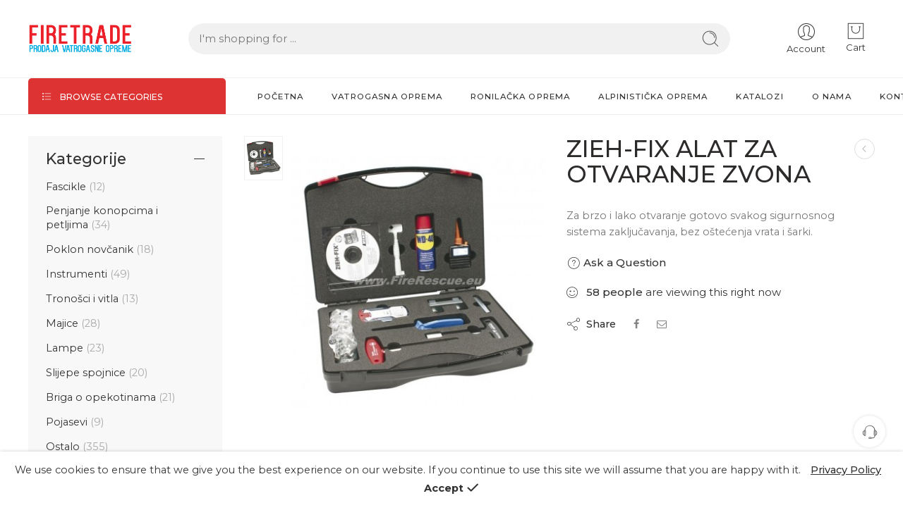

--- FILE ---
content_type: text/html; charset=UTF-8
request_url: https://firetrade-bh.com/proizvod/zieh-fix-alat-za-otvaranje-zvona/
body_size: 41910
content:
<!DOCTYPE html>
<html lang="bs-BA">
<head>
<meta charset="UTF-8" />
<meta http-equiv="X-UA-Compatible" content="IE=Edge" />
<meta name="viewport" content="width=device-width, initial-scale=1.0, maximum-scale=1.0, user-scalable=0" />
<link rel="profile" href="http://gmpg.org/xfn/11" />
<link rel="pingback" href="https://firetrade-bh.com/xmlrpc.php" />
<link rel="shortcut icon" href="https://firetrade-bh.com/wp-content/uploads/2023/07/letter-f-fire-flames-black-isolated-background-letter-f-fire-flames-black-isolated-background-realistick-fire-effect-154646781.webp" />
<meta name='robots' content='index, follow, max-image-preview:large, max-snippet:-1, max-video-preview:-1' />

	<!-- This site is optimized with the Yoast SEO Premium plugin v22.6 (Yoast SEO v22.6) - https://yoast.com/wordpress/plugins/seo/ -->
	<title>ZIEH-FIX ALAT ZA OTVARANJE ZVONA - Firetrade</title>
	<link rel="canonical" href="https://firetrade-bh.com/proizvod/zieh-fix-alat-za-otvaranje-zvona/" />
	<meta property="og:locale" content="bs_BA" />
	<meta property="og:type" content="article" />
	<meta property="og:title" content="ZIEH-FIX ALAT ZA OTVARANJE ZVONA" />
	<meta property="og:description" content="Za brzo i lako otvaranje gotovo svakog sigurnosnog sistema zaključavanja, bez oštećenja vrata i šarki." />
	<meta property="og:url" content="https://firetrade-bh.com/proizvod/zieh-fix-alat-za-otvaranje-zvona/" />
	<meta property="og:site_name" content="Firetrade" />
	<meta property="article:publisher" content="https://www.facebook.com/p/FireTrade-100057543185247/" />
	<meta property="article:modified_time" content="2023-07-27T10:03:16+00:00" />
	<meta property="og:image" content="https://firetrade-bh.com/wp-content/uploads/2023/07/zieh-fix-bell-opening-tool.jpg" />
	<meta property="og:image:width" content="368" />
	<meta property="og:image:height" content="420" />
	<meta property="og:image:type" content="image/jpeg" />
	<meta name="twitter:card" content="summary_large_image" />
	<script type="application/ld+json" class="yoast-schema-graph">{"@context":"https://schema.org","@graph":[{"@type":"WebPage","@id":"https://firetrade-bh.com/proizvod/zieh-fix-alat-za-otvaranje-zvona/","url":"https://firetrade-bh.com/proizvod/zieh-fix-alat-za-otvaranje-zvona/","name":"ZIEH-FIX ALAT ZA OTVARANJE ZVONA - Firetrade","isPartOf":{"@id":"https://firetrade-bh.com/#website"},"primaryImageOfPage":{"@id":"https://firetrade-bh.com/proizvod/zieh-fix-alat-za-otvaranje-zvona/#primaryimage"},"image":{"@id":"https://firetrade-bh.com/proizvod/zieh-fix-alat-za-otvaranje-zvona/#primaryimage"},"thumbnailUrl":"https://firetrade-bh.com/wp-content/uploads/2023/07/zieh-fix-bell-opening-tool.jpg","datePublished":"2023-07-27T10:03:15+00:00","dateModified":"2023-07-27T10:03:16+00:00","breadcrumb":{"@id":"https://firetrade-bh.com/proizvod/zieh-fix-alat-za-otvaranje-zvona/#breadcrumb"},"inLanguage":"bs-BA","potentialAction":[{"@type":"ReadAction","target":["https://firetrade-bh.com/proizvod/zieh-fix-alat-za-otvaranje-zvona/"]}]},{"@type":"ImageObject","inLanguage":"bs-BA","@id":"https://firetrade-bh.com/proizvod/zieh-fix-alat-za-otvaranje-zvona/#primaryimage","url":"https://firetrade-bh.com/wp-content/uploads/2023/07/zieh-fix-bell-opening-tool.jpg","contentUrl":"https://firetrade-bh.com/wp-content/uploads/2023/07/zieh-fix-bell-opening-tool.jpg","width":368,"height":420},{"@type":"BreadcrumbList","@id":"https://firetrade-bh.com/proizvod/zieh-fix-alat-za-otvaranje-zvona/#breadcrumb","itemListElement":[{"@type":"ListItem","position":1,"name":"Home","item":"https://firetrade-bh.com/"},{"@type":"ListItem","position":2,"name":"Shop","item":"https://firetrade-bh.com/shop/"},{"@type":"ListItem","position":3,"name":"ZIEH-FIX ALAT ZA OTVARANJE ZVONA"}]},{"@type":"WebSite","@id":"https://firetrade-bh.com/#website","url":"https://firetrade-bh.com/","name":"Firetrade","description":"vatrogasna oprema","publisher":{"@id":"https://firetrade-bh.com/#organization"},"potentialAction":[{"@type":"SearchAction","target":{"@type":"EntryPoint","urlTemplate":"https://firetrade-bh.com/?s={search_term_string}"},"query-input":"required name=search_term_string"}],"inLanguage":"bs-BA"},{"@type":"Organization","@id":"https://firetrade-bh.com/#organization","name":"Firetrade","url":"https://firetrade-bh.com/","logo":{"@type":"ImageObject","inLanguage":"bs-BA","@id":"https://firetrade-bh.com/#/schema/logo/image/","url":"https://firetrade-bh.com/wp-content/uploads/2023/06/Smanjeni-logo-fire-07.png","contentUrl":"https://firetrade-bh.com/wp-content/uploads/2023/06/Smanjeni-logo-fire-07.png","width":584,"height":159,"caption":"Firetrade"},"image":{"@id":"https://firetrade-bh.com/#/schema/logo/image/"},"sameAs":["https://www.facebook.com/p/FireTrade-100057543185247/"]}]}</script>
	<!-- / Yoast SEO Premium plugin. -->


<link rel='dns-prefetch' href='//fonts.googleapis.com' />
<link rel="alternate" type="application/rss+xml" title="Firetrade &raquo; novosti" href="https://firetrade-bh.com/feed/" />
<link rel="alternate" type="application/rss+xml" title="Firetrade &raquo;  novosti o komentarima" href="https://firetrade-bh.com/comments/feed/" />
<link rel="preload" href="//firetrade-bh.com/wp-content/themes/elessi-theme/assets/minify-font-icons/font-nasa-icons/nasa-font.woff" as="font" type="font/woff" crossorigin /><link rel="preload" href="//firetrade-bh.com/wp-content/themes/elessi-theme/assets/minify-font-icons/font-pe-icon-7-stroke/Pe-icon-7-stroke.woff" as="font" type="font/woff" crossorigin /><link rel="preload" href="//firetrade-bh.com/wp-content/themes/elessi-theme/assets/minify-font-icons/font-awesome-4.7.0/fontawesome-webfont.woff2" as="font" type="font/woff2" crossorigin /><link rel="preload" href="//firetrade-bh.com/wp-content/themes/elessi-theme/assets/minify-font-icons/font-awesome-4.7.0/fontawesome-webfont.woff" as="font" type="font/woff" crossorigin /><link rel="alternate" type="application/rss+xml" title="Firetrade &raquo; ZIEH-FIX ALAT ZA OTVARANJE ZVONA novosti o komentarima" href="https://firetrade-bh.com/proizvod/zieh-fix-alat-za-otvaranje-zvona/feed/" />
<script type="text/javascript">
window._wpemojiSettings = {"baseUrl":"https:\/\/s.w.org\/images\/core\/emoji\/14.0.0\/72x72\/","ext":".png","svgUrl":"https:\/\/s.w.org\/images\/core\/emoji\/14.0.0\/svg\/","svgExt":".svg","source":{"concatemoji":"https:\/\/firetrade-bh.com\/wp-includes\/js\/wp-emoji-release.min.js?ver=6.3.1"}};
/*! This file is auto-generated */
!function(i,n){var o,s,e;function c(e){try{var t={supportTests:e,timestamp:(new Date).valueOf()};sessionStorage.setItem(o,JSON.stringify(t))}catch(e){}}function p(e,t,n){e.clearRect(0,0,e.canvas.width,e.canvas.height),e.fillText(t,0,0);var t=new Uint32Array(e.getImageData(0,0,e.canvas.width,e.canvas.height).data),r=(e.clearRect(0,0,e.canvas.width,e.canvas.height),e.fillText(n,0,0),new Uint32Array(e.getImageData(0,0,e.canvas.width,e.canvas.height).data));return t.every(function(e,t){return e===r[t]})}function u(e,t,n){switch(t){case"flag":return n(e,"\ud83c\udff3\ufe0f\u200d\u26a7\ufe0f","\ud83c\udff3\ufe0f\u200b\u26a7\ufe0f")?!1:!n(e,"\ud83c\uddfa\ud83c\uddf3","\ud83c\uddfa\u200b\ud83c\uddf3")&&!n(e,"\ud83c\udff4\udb40\udc67\udb40\udc62\udb40\udc65\udb40\udc6e\udb40\udc67\udb40\udc7f","\ud83c\udff4\u200b\udb40\udc67\u200b\udb40\udc62\u200b\udb40\udc65\u200b\udb40\udc6e\u200b\udb40\udc67\u200b\udb40\udc7f");case"emoji":return!n(e,"\ud83e\udef1\ud83c\udffb\u200d\ud83e\udef2\ud83c\udfff","\ud83e\udef1\ud83c\udffb\u200b\ud83e\udef2\ud83c\udfff")}return!1}function f(e,t,n){var r="undefined"!=typeof WorkerGlobalScope&&self instanceof WorkerGlobalScope?new OffscreenCanvas(300,150):i.createElement("canvas"),a=r.getContext("2d",{willReadFrequently:!0}),o=(a.textBaseline="top",a.font="600 32px Arial",{});return e.forEach(function(e){o[e]=t(a,e,n)}),o}function t(e){var t=i.createElement("script");t.src=e,t.defer=!0,i.head.appendChild(t)}"undefined"!=typeof Promise&&(o="wpEmojiSettingsSupports",s=["flag","emoji"],n.supports={everything:!0,everythingExceptFlag:!0},e=new Promise(function(e){i.addEventListener("DOMContentLoaded",e,{once:!0})}),new Promise(function(t){var n=function(){try{var e=JSON.parse(sessionStorage.getItem(o));if("object"==typeof e&&"number"==typeof e.timestamp&&(new Date).valueOf()<e.timestamp+604800&&"object"==typeof e.supportTests)return e.supportTests}catch(e){}return null}();if(!n){if("undefined"!=typeof Worker&&"undefined"!=typeof OffscreenCanvas&&"undefined"!=typeof URL&&URL.createObjectURL&&"undefined"!=typeof Blob)try{var e="postMessage("+f.toString()+"("+[JSON.stringify(s),u.toString(),p.toString()].join(",")+"));",r=new Blob([e],{type:"text/javascript"}),a=new Worker(URL.createObjectURL(r),{name:"wpTestEmojiSupports"});return void(a.onmessage=function(e){c(n=e.data),a.terminate(),t(n)})}catch(e){}c(n=f(s,u,p))}t(n)}).then(function(e){for(var t in e)n.supports[t]=e[t],n.supports.everything=n.supports.everything&&n.supports[t],"flag"!==t&&(n.supports.everythingExceptFlag=n.supports.everythingExceptFlag&&n.supports[t]);n.supports.everythingExceptFlag=n.supports.everythingExceptFlag&&!n.supports.flag,n.DOMReady=!1,n.readyCallback=function(){n.DOMReady=!0}}).then(function(){return e}).then(function(){var e;n.supports.everything||(n.readyCallback(),(e=n.source||{}).concatemoji?t(e.concatemoji):e.wpemoji&&e.twemoji&&(t(e.twemoji),t(e.wpemoji)))}))}((window,document),window._wpemojiSettings);
</script>
<style type="text/css">
img.wp-smiley,
img.emoji {
	display: inline !important;
	border: none !important;
	box-shadow: none !important;
	height: 1em !important;
	width: 1em !important;
	margin: 0 0.07em !important;
	vertical-align: -0.1em !important;
	background: none !important;
	padding: 0 !important;
}
</style>
	<link rel='stylesheet' id='wp-block-library-css' href='https://firetrade-bh.com/wp-includes/css/dist/block-library/style.min.css?ver=6.3.1' type='text/css' media='all' />
<link rel='stylesheet' id='wc-blocks-vendors-style-css' href='https://firetrade-bh.com/wp-content/plugins/woocommerce/packages/woocommerce-blocks/build/wc-blocks-vendors-style.css?ver=10.9.3' type='text/css' media='all' />
<link rel='stylesheet' id='wc-all-blocks-style-css' href='https://firetrade-bh.com/wp-content/plugins/woocommerce/packages/woocommerce-blocks/build/wc-all-blocks-style.css?ver=10.9.3' type='text/css' media='all' />
<style id='classic-theme-styles-inline-css' type='text/css'>
/*! This file is auto-generated */
.wp-block-button__link{color:#fff;background-color:#32373c;border-radius:9999px;box-shadow:none;text-decoration:none;padding:calc(.667em + 2px) calc(1.333em + 2px);font-size:1.125em}.wp-block-file__button{background:#32373c;color:#fff;text-decoration:none}
</style>
<style id='global-styles-inline-css' type='text/css'>
body{--wp--preset--color--black: #000000;--wp--preset--color--cyan-bluish-gray: #abb8c3;--wp--preset--color--white: #ffffff;--wp--preset--color--pale-pink: #f78da7;--wp--preset--color--vivid-red: #cf2e2e;--wp--preset--color--luminous-vivid-orange: #ff6900;--wp--preset--color--luminous-vivid-amber: #fcb900;--wp--preset--color--light-green-cyan: #7bdcb5;--wp--preset--color--vivid-green-cyan: #00d084;--wp--preset--color--pale-cyan-blue: #8ed1fc;--wp--preset--color--vivid-cyan-blue: #0693e3;--wp--preset--color--vivid-purple: #9b51e0;--wp--preset--gradient--vivid-cyan-blue-to-vivid-purple: linear-gradient(135deg,rgba(6,147,227,1) 0%,rgb(155,81,224) 100%);--wp--preset--gradient--light-green-cyan-to-vivid-green-cyan: linear-gradient(135deg,rgb(122,220,180) 0%,rgb(0,208,130) 100%);--wp--preset--gradient--luminous-vivid-amber-to-luminous-vivid-orange: linear-gradient(135deg,rgba(252,185,0,1) 0%,rgba(255,105,0,1) 100%);--wp--preset--gradient--luminous-vivid-orange-to-vivid-red: linear-gradient(135deg,rgba(255,105,0,1) 0%,rgb(207,46,46) 100%);--wp--preset--gradient--very-light-gray-to-cyan-bluish-gray: linear-gradient(135deg,rgb(238,238,238) 0%,rgb(169,184,195) 100%);--wp--preset--gradient--cool-to-warm-spectrum: linear-gradient(135deg,rgb(74,234,220) 0%,rgb(151,120,209) 20%,rgb(207,42,186) 40%,rgb(238,44,130) 60%,rgb(251,105,98) 80%,rgb(254,248,76) 100%);--wp--preset--gradient--blush-light-purple: linear-gradient(135deg,rgb(255,206,236) 0%,rgb(152,150,240) 100%);--wp--preset--gradient--blush-bordeaux: linear-gradient(135deg,rgb(254,205,165) 0%,rgb(254,45,45) 50%,rgb(107,0,62) 100%);--wp--preset--gradient--luminous-dusk: linear-gradient(135deg,rgb(255,203,112) 0%,rgb(199,81,192) 50%,rgb(65,88,208) 100%);--wp--preset--gradient--pale-ocean: linear-gradient(135deg,rgb(255,245,203) 0%,rgb(182,227,212) 50%,rgb(51,167,181) 100%);--wp--preset--gradient--electric-grass: linear-gradient(135deg,rgb(202,248,128) 0%,rgb(113,206,126) 100%);--wp--preset--gradient--midnight: linear-gradient(135deg,rgb(2,3,129) 0%,rgb(40,116,252) 100%);--wp--preset--font-size--small: 13px;--wp--preset--font-size--medium: 20px;--wp--preset--font-size--large: 36px;--wp--preset--font-size--x-large: 42px;--wp--preset--spacing--20: 0.44rem;--wp--preset--spacing--30: 0.67rem;--wp--preset--spacing--40: 1rem;--wp--preset--spacing--50: 1.5rem;--wp--preset--spacing--60: 2.25rem;--wp--preset--spacing--70: 3.38rem;--wp--preset--spacing--80: 5.06rem;--wp--preset--shadow--natural: 6px 6px 9px rgba(0, 0, 0, 0.2);--wp--preset--shadow--deep: 12px 12px 50px rgba(0, 0, 0, 0.4);--wp--preset--shadow--sharp: 6px 6px 0px rgba(0, 0, 0, 0.2);--wp--preset--shadow--outlined: 6px 6px 0px -3px rgba(255, 255, 255, 1), 6px 6px rgba(0, 0, 0, 1);--wp--preset--shadow--crisp: 6px 6px 0px rgba(0, 0, 0, 1);}:where(.is-layout-flex){gap: 0.5em;}:where(.is-layout-grid){gap: 0.5em;}body .is-layout-flow > .alignleft{float: left;margin-inline-start: 0;margin-inline-end: 2em;}body .is-layout-flow > .alignright{float: right;margin-inline-start: 2em;margin-inline-end: 0;}body .is-layout-flow > .aligncenter{margin-left: auto !important;margin-right: auto !important;}body .is-layout-constrained > .alignleft{float: left;margin-inline-start: 0;margin-inline-end: 2em;}body .is-layout-constrained > .alignright{float: right;margin-inline-start: 2em;margin-inline-end: 0;}body .is-layout-constrained > .aligncenter{margin-left: auto !important;margin-right: auto !important;}body .is-layout-constrained > :where(:not(.alignleft):not(.alignright):not(.alignfull)){max-width: var(--wp--style--global--content-size);margin-left: auto !important;margin-right: auto !important;}body .is-layout-constrained > .alignwide{max-width: var(--wp--style--global--wide-size);}body .is-layout-flex{display: flex;}body .is-layout-flex{flex-wrap: wrap;align-items: center;}body .is-layout-flex > *{margin: 0;}body .is-layout-grid{display: grid;}body .is-layout-grid > *{margin: 0;}:where(.wp-block-columns.is-layout-flex){gap: 2em;}:where(.wp-block-columns.is-layout-grid){gap: 2em;}:where(.wp-block-post-template.is-layout-flex){gap: 1.25em;}:where(.wp-block-post-template.is-layout-grid){gap: 1.25em;}.has-black-color{color: var(--wp--preset--color--black) !important;}.has-cyan-bluish-gray-color{color: var(--wp--preset--color--cyan-bluish-gray) !important;}.has-white-color{color: var(--wp--preset--color--white) !important;}.has-pale-pink-color{color: var(--wp--preset--color--pale-pink) !important;}.has-vivid-red-color{color: var(--wp--preset--color--vivid-red) !important;}.has-luminous-vivid-orange-color{color: var(--wp--preset--color--luminous-vivid-orange) !important;}.has-luminous-vivid-amber-color{color: var(--wp--preset--color--luminous-vivid-amber) !important;}.has-light-green-cyan-color{color: var(--wp--preset--color--light-green-cyan) !important;}.has-vivid-green-cyan-color{color: var(--wp--preset--color--vivid-green-cyan) !important;}.has-pale-cyan-blue-color{color: var(--wp--preset--color--pale-cyan-blue) !important;}.has-vivid-cyan-blue-color{color: var(--wp--preset--color--vivid-cyan-blue) !important;}.has-vivid-purple-color{color: var(--wp--preset--color--vivid-purple) !important;}.has-black-background-color{background-color: var(--wp--preset--color--black) !important;}.has-cyan-bluish-gray-background-color{background-color: var(--wp--preset--color--cyan-bluish-gray) !important;}.has-white-background-color{background-color: var(--wp--preset--color--white) !important;}.has-pale-pink-background-color{background-color: var(--wp--preset--color--pale-pink) !important;}.has-vivid-red-background-color{background-color: var(--wp--preset--color--vivid-red) !important;}.has-luminous-vivid-orange-background-color{background-color: var(--wp--preset--color--luminous-vivid-orange) !important;}.has-luminous-vivid-amber-background-color{background-color: var(--wp--preset--color--luminous-vivid-amber) !important;}.has-light-green-cyan-background-color{background-color: var(--wp--preset--color--light-green-cyan) !important;}.has-vivid-green-cyan-background-color{background-color: var(--wp--preset--color--vivid-green-cyan) !important;}.has-pale-cyan-blue-background-color{background-color: var(--wp--preset--color--pale-cyan-blue) !important;}.has-vivid-cyan-blue-background-color{background-color: var(--wp--preset--color--vivid-cyan-blue) !important;}.has-vivid-purple-background-color{background-color: var(--wp--preset--color--vivid-purple) !important;}.has-black-border-color{border-color: var(--wp--preset--color--black) !important;}.has-cyan-bluish-gray-border-color{border-color: var(--wp--preset--color--cyan-bluish-gray) !important;}.has-white-border-color{border-color: var(--wp--preset--color--white) !important;}.has-pale-pink-border-color{border-color: var(--wp--preset--color--pale-pink) !important;}.has-vivid-red-border-color{border-color: var(--wp--preset--color--vivid-red) !important;}.has-luminous-vivid-orange-border-color{border-color: var(--wp--preset--color--luminous-vivid-orange) !important;}.has-luminous-vivid-amber-border-color{border-color: var(--wp--preset--color--luminous-vivid-amber) !important;}.has-light-green-cyan-border-color{border-color: var(--wp--preset--color--light-green-cyan) !important;}.has-vivid-green-cyan-border-color{border-color: var(--wp--preset--color--vivid-green-cyan) !important;}.has-pale-cyan-blue-border-color{border-color: var(--wp--preset--color--pale-cyan-blue) !important;}.has-vivid-cyan-blue-border-color{border-color: var(--wp--preset--color--vivid-cyan-blue) !important;}.has-vivid-purple-border-color{border-color: var(--wp--preset--color--vivid-purple) !important;}.has-vivid-cyan-blue-to-vivid-purple-gradient-background{background: var(--wp--preset--gradient--vivid-cyan-blue-to-vivid-purple) !important;}.has-light-green-cyan-to-vivid-green-cyan-gradient-background{background: var(--wp--preset--gradient--light-green-cyan-to-vivid-green-cyan) !important;}.has-luminous-vivid-amber-to-luminous-vivid-orange-gradient-background{background: var(--wp--preset--gradient--luminous-vivid-amber-to-luminous-vivid-orange) !important;}.has-luminous-vivid-orange-to-vivid-red-gradient-background{background: var(--wp--preset--gradient--luminous-vivid-orange-to-vivid-red) !important;}.has-very-light-gray-to-cyan-bluish-gray-gradient-background{background: var(--wp--preset--gradient--very-light-gray-to-cyan-bluish-gray) !important;}.has-cool-to-warm-spectrum-gradient-background{background: var(--wp--preset--gradient--cool-to-warm-spectrum) !important;}.has-blush-light-purple-gradient-background{background: var(--wp--preset--gradient--blush-light-purple) !important;}.has-blush-bordeaux-gradient-background{background: var(--wp--preset--gradient--blush-bordeaux) !important;}.has-luminous-dusk-gradient-background{background: var(--wp--preset--gradient--luminous-dusk) !important;}.has-pale-ocean-gradient-background{background: var(--wp--preset--gradient--pale-ocean) !important;}.has-electric-grass-gradient-background{background: var(--wp--preset--gradient--electric-grass) !important;}.has-midnight-gradient-background{background: var(--wp--preset--gradient--midnight) !important;}.has-small-font-size{font-size: var(--wp--preset--font-size--small) !important;}.has-medium-font-size{font-size: var(--wp--preset--font-size--medium) !important;}.has-large-font-size{font-size: var(--wp--preset--font-size--large) !important;}.has-x-large-font-size{font-size: var(--wp--preset--font-size--x-large) !important;}
.wp-block-navigation a:where(:not(.wp-element-button)){color: inherit;}
:where(.wp-block-post-template.is-layout-flex){gap: 1.25em;}:where(.wp-block-post-template.is-layout-grid){gap: 1.25em;}
:where(.wp-block-columns.is-layout-flex){gap: 2em;}:where(.wp-block-columns.is-layout-grid){gap: 2em;}
.wp-block-pullquote{font-size: 1.5em;line-height: 1.6;}
</style>
<link rel='stylesheet' id='pvfw-modaal-css' href='https://firetrade-bh.com/wp-content/plugins/pdf-viewer-for-wordpress/tnc-resources/modaal.min.css?ver=12.3.0' type='text/css' media='all' />
<style id='woocommerce-inline-inline-css' type='text/css'>
.woocommerce form .form-row .required { visibility: visible; }
</style>
<link rel='stylesheet' id='hfe-style-css' href='https://firetrade-bh.com/wp-content/plugins/header-footer-elementor/assets/css/header-footer-elementor.css?ver=1.6.16' type='text/css' media='all' />
<link rel='stylesheet' id='elementor-icons-css' href='https://firetrade-bh.com/wp-content/plugins/elementor/assets/lib/eicons/css/elementor-icons.min.css?ver=5.23.0' type='text/css' media='all' />
<link rel='stylesheet' id='elementor-frontend-css' href='https://firetrade-bh.com/wp-content/plugins/elementor/assets/css/frontend-lite.min.css?ver=3.16.4' type='text/css' media='all' />
<link rel='stylesheet' id='swiper-css' href='https://firetrade-bh.com/wp-content/plugins/elementor/assets/lib/swiper/v8/css/swiper.min.css?ver=8.4.5' type='text/css' media='all' />
<link rel='stylesheet' id='elementor-post-14-css' href='https://firetrade-bh.com/wp-content/uploads/elementor/css/post-14.css?ver=1696525083' type='text/css' media='all' />
<link rel='stylesheet' id='firetrade-1.0.0-fonts-icons-css' href='https://firetrade-bh.com/wp-content/themes/elessi-theme/assets/minify-font-icons/fonts.min.css?ver=6.3.1' type='text/css' media='all' />
<link rel='stylesheet' id='nasa-fonts-css' href='https://fonts.googleapis.com/css?family=Montserrat%3A300%2C300italic%2C400%2C400italic%2C500%2C500italic%2C600%2C600italic%2C700%2C700italic%2C800%2C800italic%2C900%2C900italic&#038;subset=latin&#038;display=swap&#038;ver=6.3.1' type='text/css' media='all' />
<link rel='stylesheet' id='elementor-icons-ekiticons-css' href='https://firetrade-bh.com/wp-content/plugins/elementskit-lite/modules/elementskit-icon-pack/assets/css/ekiticons.css?ver=3.0.0' type='text/css' media='all' />
<link rel='stylesheet' id='ekit-widget-styles-css' href='https://firetrade-bh.com/wp-content/plugins/elementskit-lite/widgets/init/assets/css/widget-styles.css?ver=3.0.0' type='text/css' media='all' />
<link rel='stylesheet' id='ekit-responsive-css' href='https://firetrade-bh.com/wp-content/plugins/elementskit-lite/widgets/init/assets/css/responsive.css?ver=3.0.0' type='text/css' media='all' />
<link rel='stylesheet' id='firetrade-1.0.0-style-css' href='https://firetrade-bh.com/wp-content/themes/elessi-theme/style.css?ver=6.3.1' type='text/css' media='all' />
<link rel='stylesheet' id='firetrade-1.0.0-child-style-css' href='https://firetrade-bh.com/wp-content/themes/elessi-theme-child/style.css?ver=6.3.1' type='text/css' media='all' />
<link rel='stylesheet' id='firetrade-1.0.0-style-elementor-css' href='https://firetrade-bh.com/wp-content/themes/elessi-theme/style-elementor.css' type='text/css' media='all' />
<link rel='stylesheet' id='e-animations-css' href='https://firetrade-bh.com/wp-content/themes/elessi-theme/assets/css/animate.min.css' type='text/css' media='all' />
<link rel='stylesheet' id='firetrade-1.0.0-style-large-css' href='https://firetrade-bh.com/wp-content/themes/elessi-theme/assets/css/style-large.css' type='text/css' media='all' />
<link rel='stylesheet' id='firetrade-1.0.0-style-signle-product-css' href='https://firetrade-bh.com/wp-content/themes/elessi-theme/assets/css/style-single-product.css' type='text/css' media='all' />
<link rel='stylesheet' id='firetrade-1.0.0-style-font-weight-css' href='https://firetrade-bh.com/wp-content/themes/elessi-theme/assets/css/style-font-weight-500.css' type='text/css' media='all' />
<link rel='stylesheet' id='nasa-sc-woo-css' href='https://firetrade-bh.com/wp-content/plugins/nasa-core/assets/css/nasa-sc-woo.css' type='text/css' media='all' />
<link rel='stylesheet' id='nasa-sc-css' href='https://firetrade-bh.com/wp-content/plugins/nasa-core/assets/css/nasa-sc.css' type='text/css' media='all' />
<link rel='stylesheet' id='firetrade-1.0.0-style-dynamic-css' href='//firetrade-bh.com/wp-content/uploads/nasa-dynamic/dynamic.css?ver=1697819994' type='text/css' media='all' />
<link rel='stylesheet' id='google-fonts-1-css' href='https://fonts.googleapis.com/css?family=Jost%3A100%2C100italic%2C200%2C200italic%2C300%2C300italic%2C400%2C400italic%2C500%2C500italic%2C600%2C600italic%2C700%2C700italic%2C800%2C800italic%2C900%2C900italic&#038;display=swap&#038;ver=6.3.1' type='text/css' media='all' />
<link rel="preconnect" href="https://fonts.gstatic.com/" crossorigin><script type="text/template" id="tmpl-variation-template">
	<div class="woocommerce-variation-description">{{{ data.variation.variation_description }}}</div>
	<div class="woocommerce-variation-price">{{{ data.variation.price_html }}}</div>
	<div class="woocommerce-variation-availability">{{{ data.variation.availability_html }}}</div>
</script>
<script type="text/template" id="tmpl-unavailable-variation-template">
	<p>Žao nam je, ali ovaj proizvod nije dostupan. Molimo izaberite drugu kombinaciju.</p>
</script>
<script type='text/javascript' src='https://firetrade-bh.com/wp-includes/js/jquery/jquery.min.js?ver=3.7.0' id='jquery-core-js'></script>
<script type='text/javascript' src='https://firetrade-bh.com/wp-includes/js/jquery/jquery-migrate.min.js?ver=3.4.1' id='jquery-migrate-js'></script>
<link rel="https://api.w.org/" href="https://firetrade-bh.com/wp-json/" /><link rel="alternate" type="application/json" href="https://firetrade-bh.com/wp-json/wp/v2/product/11926" /><link rel="EditURI" type="application/rsd+xml" title="RSD" href="https://firetrade-bh.com/xmlrpc.php?rsd" />
<meta name="generator" content="WordPress 6.3.1" />
<meta name="generator" content="WooCommerce 8.1.1" />
<link rel='shortlink' href='https://firetrade-bh.com/?p=11926' />
<link rel="alternate" type="application/json+oembed" href="https://firetrade-bh.com/wp-json/oembed/1.0/embed?url=https%3A%2F%2Ffiretrade-bh.com%2Fproizvod%2Fzieh-fix-alat-za-otvaranje-zvona%2F" />
<link rel="alternate" type="text/xml+oembed" href="https://firetrade-bh.com/wp-json/oembed/1.0/embed?url=https%3A%2F%2Ffiretrade-bh.com%2Fproizvod%2Fzieh-fix-alat-za-otvaranje-zvona%2F&#038;format=xml" />
<style type='text/css'>
				iframe.pvfw-pdf-viewer-frame{
					max-width: 100%;
					border: 0px;
				}
				@media screen and (max-width: 799px) {
					iframe.pvfw-pdf-viewer-frame{
						height: 400px;
					}
				}</style>	<noscript><style>.woocommerce-product-gallery{ opacity: 1 !important; }</style></noscript>
	<meta name="generator" content="Elementor 3.16.4; features: e_dom_optimization, e_optimized_assets_loading, e_optimized_css_loading, additional_custom_breakpoints; settings: css_print_method-external, google_font-enabled, font_display-swap">
<meta name="generator" content="Powered by Slider Revolution 6.6.11 - responsive, Mobile-Friendly Slider Plugin for WordPress with comfortable drag and drop interface." />
<script>function setREVStartSize(e){
			//window.requestAnimationFrame(function() {
				window.RSIW = window.RSIW===undefined ? window.innerWidth : window.RSIW;
				window.RSIH = window.RSIH===undefined ? window.innerHeight : window.RSIH;
				try {
					var pw = document.getElementById(e.c).parentNode.offsetWidth,
						newh;
					pw = pw===0 || isNaN(pw) || (e.l=="fullwidth" || e.layout=="fullwidth") ? window.RSIW : pw;
					e.tabw = e.tabw===undefined ? 0 : parseInt(e.tabw);
					e.thumbw = e.thumbw===undefined ? 0 : parseInt(e.thumbw);
					e.tabh = e.tabh===undefined ? 0 : parseInt(e.tabh);
					e.thumbh = e.thumbh===undefined ? 0 : parseInt(e.thumbh);
					e.tabhide = e.tabhide===undefined ? 0 : parseInt(e.tabhide);
					e.thumbhide = e.thumbhide===undefined ? 0 : parseInt(e.thumbhide);
					e.mh = e.mh===undefined || e.mh=="" || e.mh==="auto" ? 0 : parseInt(e.mh,0);
					if(e.layout==="fullscreen" || e.l==="fullscreen")
						newh = Math.max(e.mh,window.RSIH);
					else{
						e.gw = Array.isArray(e.gw) ? e.gw : [e.gw];
						for (var i in e.rl) if (e.gw[i]===undefined || e.gw[i]===0) e.gw[i] = e.gw[i-1];
						e.gh = e.el===undefined || e.el==="" || (Array.isArray(e.el) && e.el.length==0)? e.gh : e.el;
						e.gh = Array.isArray(e.gh) ? e.gh : [e.gh];
						for (var i in e.rl) if (e.gh[i]===undefined || e.gh[i]===0) e.gh[i] = e.gh[i-1];
											
						var nl = new Array(e.rl.length),
							ix = 0,
							sl;
						e.tabw = e.tabhide>=pw ? 0 : e.tabw;
						e.thumbw = e.thumbhide>=pw ? 0 : e.thumbw;
						e.tabh = e.tabhide>=pw ? 0 : e.tabh;
						e.thumbh = e.thumbhide>=pw ? 0 : e.thumbh;
						for (var i in e.rl) nl[i] = e.rl[i]<window.RSIW ? 0 : e.rl[i];
						sl = nl[0];
						for (var i in nl) if (sl>nl[i] && nl[i]>0) { sl = nl[i]; ix=i;}
						var m = pw>(e.gw[ix]+e.tabw+e.thumbw) ? 1 : (pw-(e.tabw+e.thumbw)) / (e.gw[ix]);
						newh =  (e.gh[ix] * m) + (e.tabh + e.thumbh);
					}
					var el = document.getElementById(e.c);
					if (el!==null && el) el.style.height = newh+"px";
					el = document.getElementById(e.c+"_wrapper");
					if (el!==null && el) {
						el.style.height = newh+"px";
						el.style.display = "block";
					}
				} catch(e){
					console.log("Failure at Presize of Slider:" + e)
				}
			//});
		  };</script>
</head>
<body class="product-template-default single single-product postid-11926 theme-firetrade-1.0.0-theme nasa-woo-actived nasa-core-actived woocommerce woocommerce-page woocommerce-no-js ehf-template-firetrade-1.0.0-theme ehf-stylesheet-firetrade-1.0.0-theme-child antialiased group-blog nasa-spl-classic nasa-quickview-on nasa-wrap-widget nasa-enable-wow disable-flexible-menu elementor-default elementor-kit-14">
<div id="nasa-before-load"><div class="nasa-loader"></div></div>
<!-- Start Wrapper Site -->
<div id="wrapper">

<!-- Start Header Site -->
<header id="header-content" class="site-header">

<div class="header-wrapper header-type-6 nasa-header-sticky">
        <div class="sticky-wrapper">
        <div id="masthead" class="site-header">
                        
            <div class="row nasa-hide-for-mobile">
                <div class="large-12 columns nasa-wrap-event-search">
                    <div class="nasa-header-flex nasa-elements-wrap jbw">
                        <!-- Logo -->
                        <div class="logo-wrapper">
                            <a class="logo nasa-logo-retina nasa-has-sticky-logo nasa-has-mobile-logo" href="https://firetrade-bh.com/" title="Firetrade - vatrogasna oprema" rel="Home"><img src="//firetrade-bh.com/wp-content/uploads/2023/06/Smanjeni-logo-fire-07-1.png" alt="Firetrade" class="header_logo" srcset="//firetrade-bh.com/wp-content/uploads/2023/06/Smanjeni-logo-fire-07-1.png 1x, //firetrade-bh.com/wp-content/uploads/2023/06/Smanjeni-logo-fire-07-1.png 2x" /><img src="//firetrade-bh.com/wp-content/uploads/2023/06/Smanjeni-logo-fire-07-1.png" alt="Firetrade" class="header_logo logo_sticky" /><img src="//firetrade-bh.com/wp-content/uploads/2023/06/Smanjeni-logo-fire-07-1.png" alt="Firetrade" class="header_logo logo_mobile" /></a>                        </div>

                        <!-- Search form in header -->
                        <div class="fgr-2 nasa-header-search-wrap nasa-search-relative margin-right-80 margin-left-80">
                            <div class="nasa-search-space nasa-search-full"><div class="nasa-show-search-form nasa-search-relative nasa-rightToLeft nasa-modern-layout">
    <div class="search-wrapper nasa-ajax-search-form-container modern">
                    <form role="search" method="get" class="nasa-search nasa-ajax-search-form" action="https://firetrade-bh.com/">
                <label for="nasa-input-1" class="hidden-tag">
                    Search here                </label>

                <input type="text" name="s" id="nasa-input-1" class="search-field search-input live-search-input" value="" placeholder="I&#039;m shopping for ..." data-suggestions="Sweater, Jacket, T-shirt ..." />
                
                
                <span class="nasa-icon-submit-page">
                    <button class="nasa-submit-search hidden-tag">
                        Search                    </button>
                </span>

                                    <input type="hidden" name="post_type" value="product" />
                            </form>
                
        <a href="javascript:void(0);" title="Close search" class="nasa-close-search nasa-stclose" rel="nofollow"></a>
    </div>

</div></div>                        </div>
                        
                        <!-- Group icon header -->
                        <div class="icons-wrapper">
                            <div class="nasa-header-icons-wrap"><ul class="header-icons"><li class="first nasa-icon-account-mobile menus-account"><a class="nasa-login-register-ajax nasa-flex" data-enable="0" href="https://firetrade-bh.com/my-account/" title="Login / Register"><i class="nasa-icon pe7-icon pe-7s-user"></i><span class="icon-text">Account</span></a></li><li class="nasa-icon-mini-cart"><a href="https://firetrade-bh.com/shopping-cart/" class="cart-link mini-cart cart-inner nasa-flex jc" title="Cart" rel="nofollow"><span class="icon-wrap"><i class="nasa-icon cart-icon icon-nasa-cart-3"></i><span class="nasa-cart-count nasa-mini-number cart-number hidden-tag nasa-product-empty">0</span></span><span class="icon-text hidden-tag">Cart</span></a></li></ul></div>                        </div>
                    </div>
                </div>
            </div>
            
            <!-- Main menu -->
            <div class="nasa-elements-wrap nasa-elements-wrap-main-menu nasa-hide-for-mobile nasa-elements-wrap-bg">
                <div class="row">
                    <div class="large-12 columns">
                        <div class="wide-nav nasa-wrap-width-main-menu nasa-bg-wrap nasa-nav-style-1">
                            <div class="nasa-menus-wrapper nasa-menus-wrapper-reponsive nasa-loading nasa-flex" data-padding_x="35">
                                                <div id="nasa-menu-vertical-header" class="nasa-menu-vertical-header margin-right-45 rtl-margin-right-0 rtl-margin-left-45 rtl-right">
                    <div class="vertical-menu nasa-vertical-header nasa-menu-ver-align-left">
                        <h5 class="section-title nasa-title-vertical-menu">
                            Browse Categories                        </h5>
                        <div class="vertical-menu-container">
                            <ul class="vertical-menu-wrapper">
                                <li class="menu-item menu-item-type-custom menu-item-object-custom menu-item-has-children menu-parent-item default-menu root-item nasa_even"><a title="VATROGASNA OPREMA" href="#" class="nasa-title-menu"><i class="pe-7s-angle-down nasa-open-child"></i>VATROGASNA OPREMA<i class="fa fa-angle-right nasa-has-items-child"></i></a><div class="nav-dropdown"><ul class="sub-menu"><li class="menu-item menu-item-type-taxonomy menu-item-object-product_cat"><a title="OPREMA ZA GAŠENJE POŽARA" href="https://firetrade-bh.com/kategorija/vatrogasna-oprema/oprema-za-gasenje-pozara/" class="nasa-title-menu">OPREMA ZA GAŠENJE POŽARA</a></li>
<li class="menu-item menu-item-type-taxonomy menu-item-object-product_cat current-product-ancestor"><a title="OPREMA ZA SPAŠAVANJE" href="https://firetrade-bh.com/kategorija/vatrogasna-oprema/oprema-za-spasavanje/" class="nasa-title-menu">OPREMA ZA SPAŠAVANJE</a></li>
<li class="menu-item menu-item-type-taxonomy menu-item-object-product_cat"><a title="PRVA POMOĆ" href="https://firetrade-bh.com/kategorija/vatrogasna-oprema/prva-pomoc/" class="nasa-title-menu">PRVA POMOĆ</a></li>
<li class="menu-item menu-item-type-taxonomy menu-item-object-product_cat"><a title="SIGURNOST" href="https://firetrade-bh.com/kategorija/vatrogasna-oprema/sigurnost/" class="nasa-title-menu">SIGURNOST</a></li>
<li class="menu-item menu-item-type-taxonomy menu-item-object-product_cat"><a title="ZAŠTITA ŽIVOTNE SREDINE" href="https://firetrade-bh.com/kategorija/vatrogasna-oprema/zastita-zivotne-sredine/" class="nasa-title-menu">ZAŠTITA ŽIVOTNE SREDINE</a></li>
<li class="menu-item menu-item-type-taxonomy menu-item-object-product_cat"><a title="POKLONI" href="https://firetrade-bh.com/kategorija/vatrogasna-oprema/pokloni/" class="nasa-title-menu">POKLONI</a></li>
</ul></div></li>
<li class="menu-item menu-item-type-custom menu-item-object-custom menu-item-has-children menu-parent-item default-menu root-item nasa_odd"><a title="RONILAČKA OPREMA" href="https://firetrade-bh.com/kategorija/ronilacka-oprema/" class="nasa-title-menu"><i class="pe-7s-angle-down nasa-open-child"></i>RONILAČKA OPREMA<i class="fa fa-angle-right nasa-has-items-child"></i></a><div class="nav-dropdown"><ul class="sub-menu"><li class="menu-item menu-item-type-custom menu-item-object-custom menu-item-has-children menu-parent-item"><a title="OSNOVE" href="https://firetrade-bh.com/kategorija/ronilacka-oprema/osnove/" class="nasa-title-menu">OSNOVE<i class="fa fa-angle-right nasa-has-items-child"></i></a><div class="nav-column-links"><ul class="sub-menu"><li class="menu-item menu-item-type-custom menu-item-object-custom"><a title="Maske" href="https://firetrade-bh.com/kategorija/ronilacka-oprema/osnove/maske/" class="nasa-title-menu">Maske</a></li>
<li class="menu-item menu-item-type-custom menu-item-object-custom"><a title="Disalice" href="https://firetrade-bh.com/kategorija/ronilacka-oprema/osnove/disalice/" class="nasa-title-menu">Disalice</a></li>
<li class="menu-item menu-item-type-custom menu-item-object-custom"><a title="Peraje" href="https://firetrade-bh.com/kategorija/ronilacka-oprema/osnove/peraje/" class="nasa-title-menu">Peraje</a></li>
<li class="menu-item menu-item-type-custom menu-item-object-custom"><a title="Rukavice / Čarape / Čizme / Kapuljače" href="https://firetrade-bh.com/kategorija/ronilacka-oprema/osnove/rukavice-carape-cizme-kapuljace/" class="nasa-title-menu">Rukavice / Čarape / Čizme / Kapuljače</a></li>
<li class="menu-item menu-item-type-custom menu-item-object-custom"><a title="Odijela" href="https://firetrade-bh.com/kategorija/ronilacka-oprema/osnove/odijela/" class="nasa-title-menu">Odijela</a></li>
<li class="menu-item menu-item-type-custom menu-item-object-custom"><a title="Pododijela i Rash Guard" href="https://firetrade-bh.com/kategorija/ronilacka-oprema/osnove/pododijela-i-rash-guard/" class="nasa-title-menu">Pododijela i Rash Guard</a></li>
<li class="menu-item menu-item-type-custom menu-item-object-custom"><a title="Noževi i oštrice" href="https://firetrade-bh.com/kategorija/ronilacka-oprema/osnove/nozevi-i-ostrice/" class="nasa-title-menu">Noževi i oštrice</a></li>
<li class="menu-item menu-item-type-custom menu-item-object-custom"><a title="Plivanje" href="https://firetrade-bh.com/kategorija/ronilacka-oprema/osnove/plivanje/" class="nasa-title-menu">Plivanje</a></li>
</ul></div></li>
<li class="menu-item menu-item-type-custom menu-item-object-custom menu-item-has-children menu-parent-item"><a title="DODACI" href="https://firetrade-bh.com/kategorija/ronilacka-oprema/dodaci/" class="nasa-title-menu">DODACI<i class="fa fa-angle-right nasa-has-items-child"></i></a><div class="nav-column-links"><ul class="sub-menu"><li class="menu-item menu-item-type-custom menu-item-object-custom"><a title="Računari, satovi" href="https://firetrade-bh.com/kategorija/ronilacka-oprema/dodaci/racunari-satovi/" class="nasa-title-menu">Računari, satovi</a></li>
<li class="menu-item menu-item-type-custom menu-item-object-custom"><a title="Bove, reel i spool" href="https://firetrade-bh.com/kategorija/ronilacka-oprema/dodaci/bove-reel-i-spool/" class="nasa-title-menu">Bove, reel i spool</a></li>
<li class="menu-item menu-item-type-custom menu-item-object-custom"><a title="Pojasevi, prsluci, olova" href="https://firetrade-bh.com/kategorija/ronilacka-oprema/dodaci/pojasevi-prsluci-olova/" class="nasa-title-menu">Pojasevi, prsluci, olova</a></li>
<li class="menu-item menu-item-type-custom menu-item-object-custom"><a title="Lampe i rasvjeta" href="https://firetrade-bh.com/kategorija/ronilacka-oprema/dodaci/lampe-i-rasvjeta/" class="nasa-title-menu">Lampe i rasvjeta</a></li>
<li class="menu-item menu-item-type-custom menu-item-object-custom"><a title="SUP i oprema" href="https://firetrade-bh.com/kategorija/ronilacka-oprema/dodaci/sup-i-oprema/" class="nasa-title-menu">SUP i oprema</a></li>
<li class="menu-item menu-item-type-custom menu-item-object-custom"><a title="Torbe, ruksaci i vreće" href="https://firetrade-bh.com/kategorija/ronilacka-oprema/dodaci/torbe-ruksaci-i-vrece/" class="nasa-title-menu">Torbe, ruksaci i vreće</a></li>
<li class="menu-item menu-item-type-custom menu-item-object-custom"><a title="Poslije ronjenja" href="https://firetrade-bh.com/kategorija/ronilacka-oprema/dodaci/poslije-ronjenja/" class="nasa-title-menu">Poslije ronjenja</a></li>
</ul></div></li>
<li class="menu-item menu-item-type-custom menu-item-object-custom menu-item-has-children menu-parent-item"><a title="PODVODNI RIBOLOV" href="https://firetrade-bh.com/kategorija/ronilacka-oprema/podvodni-ribolov/" class="nasa-title-menu">PODVODNI RIBOLOV<i class="fa fa-angle-right nasa-has-items-child"></i></a><div class="nav-column-links"><ul class="sub-menu"><li class="menu-item menu-item-type-custom menu-item-object-custom"><a title="Podvodne puške" href="https://firetrade-bh.com/kategorija/ronilacka-oprema/podvodni-ribolov/podvodne-puske/" class="nasa-title-menu">Podvodne puške</a></li>
<li class="menu-item menu-item-type-custom menu-item-object-custom"><a title="Lastici, ogive" href="https://firetrade-bh.com/kategorija/ronilacka-oprema/podvodni-ribolov/lastici-ogive/" class="nasa-title-menu">Lastici, ogive</a></li>
<li class="menu-item menu-item-type-custom menu-item-object-custom"><a title="Sulice i oprema" href="https://firetrade-bh.com/kategorija/ronilacka-oprema/podvodni-ribolov/sulice-i-oprema/" class="nasa-title-menu">Sulice i oprema</a></li>
<li class="menu-item menu-item-type-custom menu-item-object-custom"><a title="Osti i harpuni" href="https://firetrade-bh.com/kategorija/ronilacka-oprema/podvodni-ribolov/osti-i-harpuni/" class="nasa-title-menu">Osti i harpuni</a></li>
<li class="menu-item menu-item-type-custom menu-item-object-custom"><a title="Špage, dyneema, najlon" href="https://firetrade-bh.com/kategorija/ronilacka-oprema/podvodni-ribolov/spage-dyneema-najlon/" class="nasa-title-menu">Špage, dyneema, najlon</a></li>
<li class="menu-item menu-item-type-custom menu-item-object-custom"><a title="Dodatna oprema – PR" href="https://firetrade-bh.com/kategorija/ronilacka-oprema/podvodni-ribolov/dodatna-oprema-pr/" class="nasa-title-menu">Dodatna oprema – PR</a></li>
</ul></div></li>
<li class="menu-item menu-item-type-custom menu-item-object-custom menu-item-has-children menu-parent-item"><a title="SCUBA" href="https://firetrade-bh.com/kategorija/ronilacka-oprema/scuba/" class="nasa-title-menu">SCUBA<i class="fa fa-angle-right nasa-has-items-child"></i></a><div class="nav-column-links"><ul class="sub-menu"><li class="menu-item menu-item-type-custom menu-item-object-custom"><a title="Suha odijela" href="https://firetrade-bh.com/kategorija/ronilacka-oprema/scuba/suha-odijela/" class="nasa-title-menu">Suha odijela</a></li>
<li class="menu-item menu-item-type-custom menu-item-object-custom"><a title="Pododijela" href="https://firetrade-bh.com/kategorija/pododijela-2/" class="nasa-title-menu">Pododijela</a></li>
<li class="menu-item menu-item-type-custom menu-item-object-custom"><a title="Kompenzatori – klasični" href="https://firetrade-bh.com/kategorija/ronilacka-oprema/scuba/kompenzatori-klasicni/" class="nasa-title-menu">Kompenzatori – klasični</a></li>
<li class="menu-item menu-item-type-custom menu-item-object-custom"><a title="Kompenzatori – wing" href="https://firetrade-bh.com/kategorija/ronilacka-oprema/scuba/kompenzatori-wing/" class="nasa-title-menu">Kompenzatori – wing</a></li>
<li class="menu-item menu-item-type-custom menu-item-object-custom"><a title="Regulatori" href="https://firetrade-bh.com/kategorija/ronilacka-oprema/scuba/regulatori/" class="nasa-title-menu">Regulatori</a></li>
<li class="menu-item menu-item-type-custom menu-item-object-custom"><a title="Boce i ventili" href="https://firetrade-bh.com/kategorija/ronilacka-oprema/scuba/boce-i-ventili/" class="nasa-title-menu">Boce i ventili</a></li>
<li class="menu-item menu-item-type-custom menu-item-object-custom"><a title="Instrumenti" href="https://firetrade-bh.com/kategorija/ronilacka-oprema/scuba/instrumenti/" class="nasa-title-menu">Instrumenti</a></li>
<li class="menu-item menu-item-type-custom menu-item-object-custom"><a title="Podvodni skuteri" href="https://firetrade-bh.com/kategorija/ronilacka-oprema/scuba/podvodni-skuteri/" class="nasa-title-menu">Podvodni skuteri</a></li>
</ul></div></li>
<li class="menu-item menu-item-type-custom menu-item-object-custom menu-item-has-children menu-parent-item"><a title="RADOVI" href="https://firetrade-bh.com/kategorija/ronilacka-oprema/radovi/" class="nasa-title-menu">RADOVI<i class="fa fa-angle-right nasa-has-items-child"></i></a><div class="nav-column-links"><ul class="sub-menu"><li class="menu-item menu-item-type-custom menu-item-object-custom"><a title="Kompresori, punjenje i pretakanje" href="https://firetrade-bh.com/kategorija/ronilacka-oprema/radovi/kompresori-punjenje-i-pretakanje/" class="nasa-title-menu">Kompresori, punjenje i pretakanje</a></li>
<li class="menu-item menu-item-type-custom menu-item-object-custom"><a title="Podvodno rezanje i zavarivanje" href="https://firetrade-bh.com/kategorija/ronilacka-oprema/radovi/podvodno-rezanje-i-zavarivanje/" class="nasa-title-menu">Podvodno rezanje i zavarivanje</a></li>
<li class="menu-item menu-item-type-custom menu-item-object-custom"><a title="Padobrani" href="https://firetrade-bh.com/kategorija/ronilacka-oprema/radovi/padobrani/" class="nasa-title-menu">Padobrani</a></li>
</ul></div></li>
</ul></div></li>
<li class="menu-item menu-item-type-custom menu-item-object-custom menu-item-has-children menu-parent-item default-menu root-item nasa_even"><a title="OUTDOOR OPREMA" href="#" class="nasa-title-menu"><i class="pe-7s-angle-down nasa-open-child"></i>OUTDOOR OPREMA<i class="fa fa-angle-right nasa-has-items-child"></i></a><div class="nav-dropdown"><ul class="sub-menu"><li class="menu-item menu-item-type-custom menu-item-object-custom menu-item-has-children menu-parent-item"><a title="SPORT" href="#" class="nasa-title-menu">SPORT<i class="fa fa-angle-right nasa-has-items-child"></i></a><div class="nav-column-links"><ul class="sub-menu"><li class="menu-item menu-item-type-taxonomy menu-item-object-product_cat menu-item-has-children menu-parent-item"><a title="TEHNIČKA OPREMA" href="https://firetrade-bh.com/kategorija/vatrogasna-oprema/tehnicka-oprema/" class="nasa-title-menu">TEHNIČKA OPREMA<i class="fa fa-angle-right nasa-has-items-child"></i></a></li>
</ul></div></li>
<li class="menu-item menu-item-type-custom menu-item-object-custom"><a title="PROFESSIONAL" href="#" class="nasa-title-menu">PROFESSIONAL</a></li>
</ul></div></li>
                            </ul>
                        </div>
                    </div>
                </div>
                <div class="nav-wrapper main-menu-warpper"><ul id="site-navigation" class="header-nav nasa-to-menu-mobile nasa-main-menu"><li class="menu-item menu-item-type-post_type menu-item-object-page menu-item-home default-menu root-item nasa_even"><a title="POČETNA" href="https://firetrade-bh.com/" class="nasa-title-menu"><i class="pe-7s-angle-down nasa-open-child"></i>POČETNA</a></li>
<li class="menu-item menu-item-type-custom menu-item-object-custom default-menu root-item nasa_odd"><a title="VATROGASNA OPREMA" href="https://firetrade-bh.com/kategorija/vatrogasna-oprema/" class="nasa-title-menu"><i class="pe-7s-angle-down nasa-open-child"></i>VATROGASNA OPREMA</a></li>
<li class="menu-item menu-item-type-custom menu-item-object-custom default-menu root-item nasa_even"><a title="RONILAČKA OPREMA" href="https://firetrade-bh.com/kategorija/ronilacka-oprema/" class="nasa-title-menu"><i class="pe-7s-angle-down nasa-open-child"></i>RONILAČKA OPREMA</a></li>
<li class="menu-item menu-item-type-custom menu-item-object-custom default-menu root-item nasa_odd"><a title="ALPINISTIČKA OPREMA" href="https://firetrade-bh.com/kategorija/alpinisticka-oprema/" class="nasa-title-menu"><i class="pe-7s-angle-down nasa-open-child"></i>ALPINISTIČKA OPREMA</a></li>
<li class="menu-item menu-item-type-post_type menu-item-object-page default-menu root-item nasa_even"><a title="KATALOZI" href="https://firetrade-bh.com/katalozi/" class="nasa-title-menu"><i class="pe-7s-angle-down nasa-open-child"></i>KATALOZI</a></li>
<li class="menu-item menu-item-type-post_type menu-item-object-page default-menu root-item nasa_odd"><a title="O NAMA" href="https://firetrade-bh.com/o-nama/" class="nasa-title-menu"><i class="pe-7s-angle-down nasa-open-child"></i>O NAMA</a></li>
<li class="menu-item menu-item-type-post_type menu-item-object-page default-menu root-item nasa_even"><a title="KONTAKT" href="https://firetrade-bh.com/kontakt/" class="nasa-title-menu"><i class="pe-7s-angle-down nasa-open-child"></i>KONTAKT</a></li>
</ul></div><!-- nav-wrapper -->                            </div>
                            
                                                    </div>
                    </div>
                </div>
            </div>
        </div>
    </div>
</div>
</header>
<!-- End Header Site -->

<!-- Start Main Content Site -->
<main id="main-content" class="site-main light nasa-after-clear">
<div class="product-page">
    <!-- Begin Ajax Store Wrap --><div class="nasa-ajax-store-wrapper"><div id="nasa-ajax-store" class="nasa-ajax-store-content"><div class="nasa-progress-bar-load-shop"><div class="nasa-progress-per"></div></div><div class="woocommerce-notices-wrapper"></div>
<div id="product-11926" class="post-11926 product type-product status-publish has-post-thumbnail product_cat-rucni-alat first instock product-type-simple">
            <div class="div-toggle-sidebar center">
            <a class="toggle-sidebar" href="javascript:void(0);" rel="nofollow">
                <svg xmlns="http://www.w3.org/2000/svg" viewBox="0 0 32 32" width="26px" height="24px" fill="currentColor"><path d="M 4 7 L 4 9 L 28 9 L 28 7 Z M 4 15 L 4 17 L 28 17 L 28 15 Z M 4 23 L 4 25 L 28 25 L 28 23 Z"></path></svg>
            </a>
        </div>
        
    <div class="row nasa-product-details-page nasa-layout-classic">
        <div class="large-9 columns right nasa-single-product-slide classic-layout medium-12" data-num_main="1" data-num_thumb="6" data-speed="300" data-dots="false" data-autoplay="false">
            <div class="row focus-info">
                <div class="large-6 small-12 columns product-gallery rtl-right"> 
                    
<div class="images woocommerce-product-gallery">
    <div class="row nasa-mobile-row woocommerce-product-gallery__wrapper">
        <div class="large-12 columns mobile-padding-left-5 mobile-padding-right-5">
                            <div class="nasa-thumb-wrap rtl-right">
                    <div class="nasa-thumbnail-default-wrap">
    <div class="product-thumbnails images-popups-gallery nasa-single-product-thumbnails nasa-thumbnail-default">
        <div class="nasa-wrap-item-thumb nasa-active" data-main="#nasa-main-image-0" data-key="0" data-thumb_org="https://firetrade-bh.com/wp-content/uploads/2023/07/zieh-fix-bell-opening-tool-131x150.jpg"><a href="javascript:void(0);" title="zieh-fix-bell-opening-tool" class="active-thumbnail" rel="nofollow"><img width="131" height="150" src="https://firetrade-bh.com/wp-content/uploads/2023/07/zieh-fix-bell-opening-tool-131x150.jpg" class="skip-lazy attachment-thumbnail size-thumbnail wp-post-image" alt="zieh-fix-bell-opening-tool" decoding="async" srcset="https://firetrade-bh.com/wp-content/uploads/2023/07/zieh-fix-bell-opening-tool-131x150.jpg 131w, https://firetrade-bh.com/wp-content/uploads/2023/07/zieh-fix-bell-opening-tool-263x300.jpg 263w, https://firetrade-bh.com/wp-content/uploads/2023/07/zieh-fix-bell-opening-tool.jpg 368w" sizes="(max-width: 131px) 100vw, 131px" /></a></div>    </div>
</div>
                </div>
                        
            <div class="nasa-main-wrap rtl-left">
                <div class="product-images-slider images-popups-gallery">
                    <div class="nasa-main-image-default-wrap">
                                                                            <div class="nasa-single-slider-arrows">
                                <a class="nasa-single-arrow nasa-disabled" data-action="prev" href="javascript:void(0);" rel="nofollow"></a>
                                <a class="nasa-single-arrow" data-action="next" href="javascript:void(0);" rel="nofollow"></a>
                            </div>
                                                
                        <div class="main-images nasa-single-product-main-image nasa-main-image-default">
                            <div class="item-wrap first">
                                <div class="nasa-item-main-image-wrap" id="nasa-main-image-0" data-key="0">
                                                                            <div class="easyzoom first">
                                            <a href="https://firetrade-bh.com/wp-content/uploads/2023/07/zieh-fix-bell-opening-tool.jpg" class="woocommerce-main-image product-image woocommerce-product-gallery__image" data-o_href="https://firetrade-bh.com/wp-content/uploads/2023/07/zieh-fix-bell-opening-tool.jpg" data-full_href="https://firetrade-bh.com/wp-content/uploads/2023/07/zieh-fix-bell-opening-tool.jpg" title="zieh-fix-bell-opening-tool"><img width="368" height="420" src="https://firetrade-bh.com/wp-content/uploads/2023/07/zieh-fix-bell-opening-tool.jpg" class="skip-lazy attachment-shop_single size-shop_single wp-post-image" alt="zieh-fix-bell-opening-tool" decoding="async" fetchpriority="high" srcset="https://firetrade-bh.com/wp-content/uploads/2023/07/zieh-fix-bell-opening-tool.jpg 368w, https://firetrade-bh.com/wp-content/uploads/2023/07/zieh-fix-bell-opening-tool-263x300.jpg 263w, https://firetrade-bh.com/wp-content/uploads/2023/07/zieh-fix-bell-opening-tool-131x150.jpg 131w" sizes="(max-width: 368px) 100vw, 368px" /></a>                                        </div>
                                                                    </div>
                            </div>
                                                    </div>
                    </div>

                    <div class="product-image-btn">
                        <a class="product-lightbox-btn hidden-tag" href="javascript:void(0);" rel="nofollow"></a>                    </div>
                </div>
                
                <div class="nasa-end-scroll"></div>
            </div>
            
                    </div>
    </div>
</div>
                </div>
                
                <div class="large-6 small-12 columns product-info summary entry-summary left rtl-left">
                    <h1 class="product_title entry-title">ZIEH-FIX ALAT ZA OTVARANJE ZVONA</h1><div class="products-arrow">            <div class="prev-product next-prev-buttons">
                <a href="https://firetrade-bh.com/proizvod/paratech-hooligan-alat-sa-kandzom-za-rezanje/" rel="prev" class="icon-next-prev pe-7s-angle-left prev" title="PARATECH HOOLIGAN-ALAT SA KANDŽOM ZA REZANJE"></a>
                
                                    <a class="dropdown-wrap" title="PARATECH HOOLIGAN-ALAT SA KANDŽOM ZA REZANJE" href="https://firetrade-bh.com/proizvod/paratech-hooligan-alat-sa-kandzom-za-rezanje/">
                        <img width="131" height="150" src="https://firetrade-bh.com/wp-content/uploads/2023/07/paratech-hooligan-tool-with-cutting-claw-131x150.jpg" class="attachment-thumbnail size-thumbnail" alt="" decoding="async" loading="lazy" srcset="https://firetrade-bh.com/wp-content/uploads/2023/07/paratech-hooligan-tool-with-cutting-claw-131x150.jpg 131w, https://firetrade-bh.com/wp-content/uploads/2023/07/paratech-hooligan-tool-with-cutting-claw-263x300.jpg 263w, https://firetrade-bh.com/wp-content/uploads/2023/07/paratech-hooligan-tool-with-cutting-claw.jpg 368w" sizes="(max-width: 131px) 100vw, 131px" />                        <div class="next-prev-info padding-left-10 rtl-padding-left-0 rtl-padding-right-10">
                            <p class="product-name">PARATECH HOOLIGAN-ALAT SA KANDŽOM ZA REZANJE</p>
                            <span class="price"></span>
                        </div>
                    </a>
                            </div>
            </div><p class="price nasa-single-product-price"></p>
<div class="woocommerce-product-details__short-description">
	<p>Za brzo i lako otvaranje gotovo svakog sigurnosnog sistema zaključavanja, bez oštećenja vrata i šarki.</p>
</div>
<ul class="nasa-wrap-popup-nodes"><li class="nasa-popup-node-item hidden-tag nasa-request-a-callback"><div id="nasa-content-request-a-callback" class="zoom-anim-dialog nasa-node-content nasa-popup-content-contact hidden-tag"><div class="nasa-flex flex-column nasa-product"><div class="nasa-product-img"><img width="131" height="150" src="https://firetrade-bh.com/wp-content/uploads/2023/07/zieh-fix-bell-opening-tool-131x150.jpg" class="attachment-thumbnail size-thumbnail" alt="" decoding="async" loading="lazy" srcset="https://firetrade-bh.com/wp-content/uploads/2023/07/zieh-fix-bell-opening-tool-131x150.jpg 131w, https://firetrade-bh.com/wp-content/uploads/2023/07/zieh-fix-bell-opening-tool-263x300.jpg 263w, https://firetrade-bh.com/wp-content/uploads/2023/07/zieh-fix-bell-opening-tool.jpg 368w" sizes="(max-width: 131px) 100vw, 131px" /></div><div class="nasa-product-info text-center"><p class="name">ZIEH-FIX ALAT ZA OTVARANJE ZVONA</p><div class="hidden-tag nasa-info-add-form"><input type="hidden" name="product-name" value="ZIEH-FIX ALAT ZA OTVARANJE ZVONA" /><input type="hidden" name="product-url" value="https://firetrade-bh.com/proizvod/zieh-fix-alat-za-otvaranje-zvona/" /></div></div></div><div class="nasa-wrap"><h3 class="nasa-headling-popup text-center nasa-bold-800 fs-28 mobile-fs-25">Request a Call Back</h3>
<div class="wpcf7 no-js" id="wpcf7-f3286-p11926-o2" lang="en-US" dir="ltr">
<div class="screen-reader-response"><p role="status" aria-live="polite" aria-atomic="true"></p> <ul></ul></div>
<form action="/proizvod/zieh-fix-alat-za-otvaranje-zvona/#wpcf7-f3286-p11926-o2" method="post" class="wpcf7-form init" aria-label="Contact form" novalidate="novalidate" data-status="init">
<div style="display: none;">
<input type="hidden" name="_wpcf7" value="3286" />
<input type="hidden" name="_wpcf7_version" value="5.8.1" />
<input type="hidden" name="_wpcf7_locale" value="en_US" />
<input type="hidden" name="_wpcf7_unit_tag" value="wpcf7-f3286-p11926-o2" />
<input type="hidden" name="_wpcf7_container_post" value="11926" />
<input type="hidden" name="_wpcf7_posted_data_hash" value="" />
</div>
<p><label> Država<br />
<span class="wpcf7-form-control-wrap" data-name="countries"><select class="wpcf7-form-control wpcf7-select" aria-invalid="false" name="countries"><option value="Bosna i Hercegovina">Bosna i Hercegovina</option><option value="Srbija">Srbija</option><option value="Hrvatska">Hrvatska</option><option value="Crna Gora">Crna Gora</option><option value="Makedonija">Makedonija</option><option value="Njemačka">Njemačka</option><option value="Austrija">Austrija</option><option value="Ostalo">Ostalo</option></select></span> </label>
</p>
<p><label> Vaš email (neophodno)<br />
<span class="wpcf7-form-control-wrap" data-name="your-email"><input size="40" class="wpcf7-form-control wpcf7-email wpcf7-validates-as-required wpcf7-text wpcf7-validates-as-email" aria-required="true" aria-invalid="false" value="" type="email" name="your-email" /></span> </label>
</p>
<p><label> Broj telefona (neophodno)<br />
<span class="wpcf7-form-control-wrap" data-name="phone"><input size="40" class="wpcf7-form-control wpcf7-text wpcf7-validates-as-required" aria-required="true" aria-invalid="false" value="" type="text" name="phone" /></span> </label>
</p>
<div class="nasa-fullwidth nasa-clear-both padding-top-10 padding-bottom-10 radio-list-wrap">
	<p><label> <input type="radio" name="request-mode" value="Poziv" checked />&nbsp;&nbsp;Poziv</label><label> <input type="radio" name="request-mode" value="SMS" />&nbsp;&nbsp;SMS </label><label> <input type="radio" name="request-mode" value="Viber" />&nbsp;&nbsp;WhatsApp </label>
	</p>
</div>
<div class="nasa-submit-wrap">
	<p><input class="wpcf7-form-control wpcf7-submit has-spinner" type="submit" value="Pošalji" />
	</p>
</div><div class="wpcf7-response-output" aria-hidden="true"></div>
</form>
</div>
</div></div></li><li class="nasa-popup-node-item last nasa-ask-a-quetion"><a class="nasa-node-popup" href="javascript:void(0);" data-target="#nasa-content-ask-a-quetion" rel="nofollow"><i class="nasa-icon pe-7s-help1 pe-icon"></i>&nbsp;Ask a Question</a><div id="nasa-content-ask-a-quetion" class="zoom-anim-dialog nasa-node-content nasa-popup-content-contact hidden-tag"><div class="nasa-flex flex-column nasa-product"><div class="nasa-product-img"><img width="131" height="150" src="https://firetrade-bh.com/wp-content/uploads/2023/07/zieh-fix-bell-opening-tool-131x150.jpg" class="attachment-thumbnail size-thumbnail" alt="" decoding="async" loading="lazy" srcset="https://firetrade-bh.com/wp-content/uploads/2023/07/zieh-fix-bell-opening-tool-131x150.jpg 131w, https://firetrade-bh.com/wp-content/uploads/2023/07/zieh-fix-bell-opening-tool-263x300.jpg 263w, https://firetrade-bh.com/wp-content/uploads/2023/07/zieh-fix-bell-opening-tool.jpg 368w" sizes="(max-width: 131px) 100vw, 131px" /></div><div class="nasa-product-info text-center"><p class="name">ZIEH-FIX ALAT ZA OTVARANJE ZVONA</p><div class="hidden-tag nasa-info-add-form"><input type="hidden" name="product-name" value="ZIEH-FIX ALAT ZA OTVARANJE ZVONA" /><input type="hidden" name="product-url" value="https://firetrade-bh.com/proizvod/zieh-fix-alat-za-otvaranje-zvona/" /></div></div></div><div class="nasa-wrap"><h3 class="nasa-headling-popup text-center nasa-bold-800 fs-28 mobile-fs-25">Ask a Question</h3>
<div class="wpcf7 no-js" id="wpcf7-f3282-p11926-o1" lang="en-US" dir="ltr">
<div class="screen-reader-response"><p role="status" aria-live="polite" aria-atomic="true"></p> <ul></ul></div>
<form action="/proizvod/zieh-fix-alat-za-otvaranje-zvona/#wpcf7-f3282-p11926-o1" method="post" class="wpcf7-form init" aria-label="Contact form" novalidate="novalidate" data-status="init">
<div style="display: none;">
<input type="hidden" name="_wpcf7" value="3282" />
<input type="hidden" name="_wpcf7_version" value="5.8.1" />
<input type="hidden" name="_wpcf7_locale" value="en_US" />
<input type="hidden" name="_wpcf7_unit_tag" value="wpcf7-f3282-p11926-o1" />
<input type="hidden" name="_wpcf7_container_post" value="11926" />
<input type="hidden" name="_wpcf7_posted_data_hash" value="" />
</div>
<div class="nasa-fullwidth">
	<p><label> Your Name (required)<br />
<span class="wpcf7-form-control-wrap" data-name="your-name"><input size="40" class="wpcf7-form-control wpcf7-text wpcf7-validates-as-required" aria-required="true" aria-invalid="false" value="" type="text" name="your-name" /></span> </label>
	</p>
</div>
<div class="row nasa-hafl-width">
	<div class="large-6 columns">
		<p><label> Your Email (required)<br />
<span class="wpcf7-form-control-wrap" data-name="your-email"><input size="40" class="wpcf7-form-control wpcf7-email wpcf7-validates-as-required wpcf7-text wpcf7-validates-as-email" aria-required="true" aria-invalid="false" value="" type="email" name="your-email" /></span> </label>
		</p>
	</div>
	<div class="large-6 columns">
		<p><label> Phone Number<br />
<span class="wpcf7-form-control-wrap" data-name="phone"><input class="wpcf7-form-control wpcf7-number wpcf7-validates-as-number" aria-invalid="false" value="" type="number" name="phone" /></span> </label>
		</p>
	</div>
</div>
<div class="nasa-fullwidth">
	<p><label> Your Message (required)<br />
<span class="wpcf7-form-control-wrap" data-name="your-message"><textarea cols="40" rows="10" class="wpcf7-form-control wpcf7-textarea wpcf7-validates-as-required" aria-required="true" aria-invalid="false" name="your-message"></textarea></span> </label>
	</p>
</div>
<div class="nasa-submit-wrap">
	<p><input class="wpcf7-form-control wpcf7-submit has-spinner" type="submit" value="Send" />
	</p>
</div><div class="wpcf7-response-output" aria-hidden="true"></div>
</form>
</div>
</div></div></li></ul><div id="nasa-counter-viewing" class="nasa-viewing nasa-promote-sales nasa-crazy-inline" data-min="10" data-max="50" data-delay="15000" data-change="5" data-id="11926"><i class="nasa-icon pe-7s-smile pe-icon"></i>&nbsp;&nbsp;<strong class="nasa-count">...</strong>&nbsp;<strong>people</strong>&nbsp;are viewing this right now</div><hr class="nasa-single-hr" /><div class="nasa-single-share"><div class="nasa-share-label"><i class="nasa-icon pe-7s-share pe-icon"></i>&nbsp;&nbsp;Share</div><ul class="social-icons nasa-share"><li><a href="https://www.facebook.com/sharer.php?u=https://firetrade-bh.com/proizvod/zieh-fix-alat-za-otvaranje-zvona/" target="_blank" class="icon nasa-tip" title="Share on Facebook" rel="nofollow"><i class="fa fab fa-facebook"></i></a></li><li><a href="mailto:enter-your-mail@domain-here.com?subject=ZIEH-FIX%20ALAT%20ZA%20OTVARANJE%20ZVONA&amp;body=Check%20this%20out:%20https://firetrade-bh.com/proizvod/zieh-fix-alat-za-otvaranje-zvona/" target="_blank" class="icon nasa-tip" title="Email to your friends" rel="nofollow"><i class="fa fab fa-envelope-o"></i></a></li></ul></div>                </div>
            </div>
            
                <div class="product-details" id="nasa-single-product-tabs">
        
                
        <div class="nasa-tabs-content woocommerce-tabs nasa-vertical-notabs">
                
    <div class="row">
        <div class="large-12 columns">
            <div class="nasa-content nasa-content-description" id="nasa-scroll-description">
                <h3 class="nasa-title nasa-crazy-box">
                    Opis                </h3>

                <div class="nasa-content-panel">

<div class="rte">
<p>Za brzo i lako otvaranje gotovo svakog sigurnosnog sistema zaključavanja, bez oštećenja vrata i šarki.</p>
<p>Sadržaj:<br />&#8211; 1 x Zieh-FixÂ® alat<br >&#8211; 2 x ploča za vuču za jezgro<br />&#8211; 1 x Specijalni sprej za rezanje i klizanje<br />&#8211; 1 x grafitno klizno sredstvo<br />&#8211; 1 x T-ključ ključ veličine 17<br />&#8211; 1 x držač bitova sa T- ručka<br />&#8211; 1 x set bitova<br />&#8211; 1 x šiljasta kliješta, ravna<br />&#8211; 1 x zatvarač za profilni cilindar<br />&#8211; 50 x specijalni vučni vijci STANDARD<br />&#8211; 50 x specijalni vučni vijci EXTRA<br >&#8211; 50 x specijalnih vijaka za izvlačenje SUPER</p>
</div>
<hr />
<p> </p>
<p><strong>Specifikacije:</strong></p>
<div class="pa_content">
<table class="table-data-sheet table-bordered">
<tbody>
<tr class="odd">
<td>Dimenzije</td>
<td>394 x 294 x 83 mm</td>
</tr>
<tr class="even">
<td> Težina</td>
<td>3.700 g</td>
</tr>
</tbody>
</table></div>
</div>            </div>
        </div>
    </div>

            </div>
    </div>
<div class="nasa-clear-both nasa-min-height"></div><div class="row"><div class="large-12 columns"><div class="product_meta">

    
    
        <span class="sku_wrapper">
            <strong>SKU:</strong> <span class="sku">9fac40de7389</span>
        </span>

    
    <span class="posted_in"><strong>Category:</strong> <a href="https://firetrade-bh.com/kategorija/vatrogasna-oprema/oprema-za-spasavanje/alat-za-spasavanje/rucni-alat/" rel="tag">Ručni alat</a></span>
    
    
</div>
</div></div>
        </div>

                    <div class="large-3 columns col-sidebar desktop-padding-right-20 product-sidebar-left left">
                <a href="javascript:void(0);" title="Close" class="hidden-tag nasa-close-sidebar" rel="nofollow">
                    Close                </a>
                
                <div class="nasa-sidebar-off-canvas">
                    <div id="nasa_product_categories-3" class="widget woocommerce widget_product_categories"><span class="widget-title">Kategorije</span><ul class="nasa-product-categories-widget nasa-product-taxs-widget nasa-root-tax nasa-root-cat product-categories nasa-accordion"><li class="nasa-tax-item cat-item cat-item-247 cat-item-fascikle root-item"><a href="https://firetrade-bh.com/kategorija/vatrogasna-oprema/oprema-za-gasenje-pozara/vatrogasne-torbe-i-kazeue/fascikle/" title="Fascikle" class="nasa-filter-item nasa-filter-by-tax nasa-filter-by-cat">Fascikle <span class="count">12</span></a></li>
<li class="nasa-tax-item cat-item cat-item-285 cat-item-penjanje-konopcima-i-petljima root-item"><a href="https://firetrade-bh.com/kategorija/vatrogasna-oprema/oprema-za-spasavanje/oprema-za-penjanje/penjanje-konopcima-i-petljima/" title="Penjanje konopcima i petljima" class="nasa-filter-item nasa-filter-by-tax nasa-filter-by-cat">Penjanje konopcima i petljima <span class="count">34</span></a></li>
<li class="nasa-tax-item cat-item cat-item-325 cat-item-novcanik-pokloni root-item"><a href="https://firetrade-bh.com/kategorija/vatrogasna-oprema/pokloni/novcanik-pokloni/" title="Poklon novčanik" class="nasa-filter-item nasa-filter-by-tax nasa-filter-by-cat">Poklon novčanik <span class="count">18</span></a></li>
<li class="nasa-tax-item cat-item cat-item-541 cat-item-instrumenti root-item"><a href="https://firetrade-bh.com/kategorija/ronilacka-oprema/scuba/instrumenti/" title="Instrumenti" class="nasa-filter-item nasa-filter-by-tax nasa-filter-by-cat">Instrumenti <span class="count">49</span></a></li>
<li class="nasa-tax-item cat-item cat-item-652 cat-item-tronosci-i-vitla root-item"><a href="https://firetrade-bh.com/kategorija/alpinisticka-oprema/professional/tronosci-i-vitla/" title="Tronošci i vitla" class="nasa-filter-item nasa-filter-by-tax nasa-filter-by-cat">Tronošci i vitla <span class="count">13</span></a></li>
<li class="nasa-tax-item cat-item cat-item-686 cat-item-majice root-item"><a href="https://firetrade-bh.com/kategorija/alpinisticka-oprema/sports/muska-odjeca/majice/" title="Majice" class="nasa-filter-item nasa-filter-by-tax nasa-filter-by-cat">Majice <span class="count">28</span></a></li>
<li class="nasa-tax-item cat-item cat-item-225 cat-item-lampe root-item"><a href="https://firetrade-bh.com/kategorija/vatrogasna-oprema/oprema-za-gasenje-pozara/lampe/" title="Lampe" class="nasa-filter-item nasa-filter-by-tax nasa-filter-by-cat">Lampe <span class="count">23</span></a></li>
<li class="nasa-tax-item cat-item cat-item-258 cat-item-slijepe-spojnice root-item"><a href="https://firetrade-bh.com/kategorija/vatrogasna-oprema/oprema-za-gasenje-pozara/storz-spojnice/slijepe-spojnice/" title="Slijepe spojnice" class="nasa-filter-item nasa-filter-by-tax nasa-filter-by-cat">Slijepe spojnice <span class="count">20</span></a></li>
<li class="nasa-tax-item cat-item cat-item-298 cat-item-briga-o-opekotinama root-item"><a href="https://firetrade-bh.com/kategorija/vatrogasna-oprema/prva-pomoc/briga-o-opekotinama/" title="Briga o opekotinama" class="nasa-filter-item nasa-filter-by-tax nasa-filter-by-cat">Briga o opekotinama <span class="count">21</span></a></li>
<li class="nasa-tax-item cat-item cat-item-574 cat-item-pojasevi-tehnicka-oprema root-item"><a href="https://firetrade-bh.com/kategorija/vatrogasna-oprema/tehnicka-oprema/pojasevi-tehnicka-oprema/" title="Pojasevi" class="nasa-filter-item nasa-filter-by-tax nasa-filter-by-cat">Pojasevi <span class="count">9</span></a></li>
<li class="nasa-tax-item cat-item cat-item-663 cat-item-ostalo-sports root-item"><a href="https://firetrade-bh.com/kategorija/alpinisticka-oprema/sports/ostalo-sports/" title="Ostalo" class="nasa-filter-item nasa-filter-by-tax nasa-filter-by-cat">Ostalo <span class="count">355</span></a></li>
<li class="nasa-tax-item cat-item cat-item-697 cat-item-pododjeca-zenska-odjeca-sports root-item"><a href="https://firetrade-bh.com/kategorija/alpinisticka-oprema/sports/zenska-odjeca-sports/pododjeca-zenska-odjeca-sports/" title="Pododjeća" class="nasa-filter-item nasa-filter-by-tax nasa-filter-by-cat">Pododjeća <span class="count">6</span></a></li>
<li class="nasa-tax-item cat-item cat-item-236 cat-item-chrome-serija root-item"><a href="https://firetrade-bh.com/kategorija/vatrogasna-oprema/oprema-za-gasenje-pozara/aparati-za-gasenje-pozara/chrome-serija/" title="Chrome serija" class="nasa-filter-item nasa-filter-by-tax nasa-filter-by-cat">Chrome serija <span class="count">4</span></a></li>
<li class="nasa-tax-item cat-item cat-item-273 cat-item-radio-stanice-2 root-item"><a href="https://firetrade-bh.com/kategorija/vatrogasna-oprema/oprema-za-gasenje-pozara/radio-stanice-2/" title="Radio stanice" class="nasa-filter-item nasa-filter-by-tax nasa-filter-by-cat">Radio stanice <span class="count">10</span></a></li>
<li class="nasa-tax-item cat-item cat-item-311 cat-item-etui-i-torbice root-item"><a href="https://firetrade-bh.com/kategorija/vatrogasna-oprema/sigurnost/etui-i-torbice/" title="Etui i torbice" class="nasa-filter-item nasa-filter-by-tax nasa-filter-by-cat">Etui i torbice <span class="count">10</span></a></li>
<li class="nasa-tax-item cat-item cat-item-639 cat-item-transportne-torbe-vrece root-item"><a href="https://firetrade-bh.com/kategorija/alpinisticka-oprema/professional/oprema-za-rad-na-visini/transportne-torbe-vrece/" title="Transportne torbe - vreće" class="nasa-filter-item nasa-filter-by-tax nasa-filter-by-cat">Transportne torbe - vreće <span class="count">28</span></a></li>
<li class="nasa-tax-item cat-item cat-item-675 cat-item-multialat-i-rucne-svjetiljke root-item"><a href="https://firetrade-bh.com/kategorija/alpinisticka-oprema/sports/ostalo-sports/multialat-i-rucne-svjetiljke/" title="Multialat i ručne svjetiljke" class="nasa-filter-item nasa-filter-by-tax nasa-filter-by-cat">Multialat i ručne svjetiljke <span class="count">15</span></a></li>
<li class="nasa-tax-item cat-item cat-item-708 cat-item-karabineri-i-kompleti-tehnicka-oprema-sports root-item"><a href="https://firetrade-bh.com/kategorija/alpinisticka-oprema/sports/tehnicka-oprema-sports/karabineri-i-kompleti-tehnicka-oprema-sports/" title="Karabineri i kompleti" class="nasa-filter-item nasa-filter-by-tax nasa-filter-by-cat">Karabineri i kompleti <span class="count">37</span></a></li>
<li class="nasa-tax-item cat-item cat-item-209 cat-item-fittings root-item"><a href="https://firetrade-bh.com/kategorija/vatrogasna-oprema/oprema-za-gasenje-pozara/fittings/" title="Fittings" class="nasa-filter-item nasa-filter-by-tax nasa-filter-by-cat">Fittings <span class="count">19</span></a></li>
<li class="nasa-tax-item cat-item cat-item-248 cat-item-vrece-sa-alatom root-item"><a href="https://firetrade-bh.com/kategorija/vatrogasna-oprema/oprema-za-gasenje-pozara/vatrogasne-torbe-i-kazeue/vrece-sa-alatom/" title="Vreće sa alatom" class="nasa-filter-item nasa-filter-by-tax nasa-filter-by-cat">Vreće sa alatom <span class="count">24</span></a></li>
<li class="nasa-tax-item cat-item cat-item-286 cat-item-penjanje-pribor root-item"><a href="https://firetrade-bh.com/kategorija/vatrogasna-oprema/oprema-za-spasavanje/oprema-za-penjanje/penjanje-pribor/" title="Penjanje pribor" class="nasa-filter-item nasa-filter-by-tax nasa-filter-by-cat">Penjanje pribor <span class="count">47</span></a></li>
<li class="nasa-tax-item cat-item cat-item-326 cat-item-etuiji root-item"><a href="https://firetrade-bh.com/kategorija/vatrogasna-oprema/pokloni/etuiji/" title="Poklon etuiji" class="nasa-filter-item nasa-filter-by-tax nasa-filter-by-cat">Poklon etuiji <span class="count">6</span></a></li>
<li class="nasa-tax-item cat-item cat-item-542 cat-item-podvodni-skuteri root-item"><a href="https://firetrade-bh.com/kategorija/ronilacka-oprema/scuba/podvodni-skuteri/" title="Podvodni skuteri" class="nasa-filter-item nasa-filter-by-tax nasa-filter-by-cat">Podvodni skuteri <span class="count">8</span></a></li>
<li class="nasa-tax-item cat-item cat-item-653 cat-item-setovi root-item"><a href="https://firetrade-bh.com/kategorija/alpinisticka-oprema/professional/setovi/" title="Setovi" class="nasa-filter-item nasa-filter-by-tax nasa-filter-by-cat">Setovi <span class="count">3</span></a></li>
<li class="nasa-tax-item cat-item cat-item-687 cat-item-zenska-odjeca-sports root-item"><a href="https://firetrade-bh.com/kategorija/alpinisticka-oprema/sports/zenska-odjeca-sports/" title="Ženska odjeća" class="nasa-filter-item nasa-filter-by-tax nasa-filter-by-cat">Ženska odjeća <span class="count">64</span></a></li>
<li class="nasa-tax-item cat-item cat-item-226 cat-item-obuka root-item"><a href="https://firetrade-bh.com/kategorija/vatrogasna-oprema/oprema-za-gasenje-pozara/obuka/" title="Obuka" class="nasa-filter-item nasa-filter-by-tax nasa-filter-by-cat">Obuka <span class="count">10</span></a></li>
<li class="nasa-tax-item cat-item cat-item-259 cat-item-stabilne-spojnice-nn root-item"><a href="https://firetrade-bh.com/kategorija/vatrogasna-oprema/oprema-za-gasenje-pozara/storz-spojnice/stabilne-spojnice-nn/" title="Stabilne spojnice NN" class="nasa-filter-item nasa-filter-by-tax nasa-filter-by-cat">Stabilne spojnice NN <span class="count">32</span></a></li>
<li class="nasa-tax-item cat-item cat-item-299 cat-item-reanimacija root-item"><a href="https://firetrade-bh.com/kategorija/vatrogasna-oprema/prva-pomoc/reanimacija/" title="Reanimacija" class="nasa-filter-item nasa-filter-by-tax nasa-filter-by-cat">Reanimacija <span class="count">28</span></a></li>
<li class="nasa-tax-item cat-item cat-item-575 cat-item-sidrista-i-gurtne root-item"><a href="https://firetrade-bh.com/kategorija/vatrogasna-oprema/tehnicka-oprema/sidrista-i-gurtne/" title="Sidrišta i gurtne" class="nasa-filter-item nasa-filter-by-tax nasa-filter-by-cat">Sidrišta i gurtne <span class="count">9</span></a></li>
<li class="nasa-tax-item cat-item cat-item-664 cat-item-nozevi root-item"><a href="https://firetrade-bh.com/kategorija/alpinisticka-oprema/sports/ostalo-sports/nozevi/" title="Noževi" class="nasa-filter-item nasa-filter-by-tax nasa-filter-by-cat">Noževi <span class="count">64</span></a></li>
<li class="nasa-tax-item cat-item cat-item-698 cat-item-pododjeca root-item"><a href="https://firetrade-bh.com/kategorija/alpinisticka-oprema/sports/muska-odjeca/pododjeca/" title="Pododjeća" class="nasa-filter-item nasa-filter-by-tax nasa-filter-by-cat">Pododjeća <span class="count">9</span></a></li>
<li class="nasa-tax-item cat-item cat-item-237 cat-item-vatrogasni-pokrivac root-item"><a href="https://firetrade-bh.com/kategorija/vatrogasna-oprema/oprema-za-gasenje-pozara/aparati-za-gasenje-pozara/vatrogasni-pokrivac/" title="Vatrogasni pokrivač" class="nasa-filter-item nasa-filter-by-tax nasa-filter-by-cat">Vatrogasni pokrivač <span class="count">13</span></a></li>
<li class="nasa-tax-item cat-item cat-item-275 cat-item-spasavanje-od-vode root-item"><a href="https://firetrade-bh.com/kategorija/vatrogasna-oprema/oprema-za-spasavanje/spasavanje-od-vode/" title="Spašavanje od vode" class="nasa-filter-item nasa-filter-by-tax nasa-filter-by-cat">Spašavanje od vode <span class="count">34</span></a></li>
<li class="nasa-tax-item cat-item cat-item-312 cat-item-alat-sigurnost root-item"><a href="https://firetrade-bh.com/kategorija/vatrogasna-oprema/sigurnost/alat-sigurnost/" title="Alat" class="nasa-filter-item nasa-filter-by-tax nasa-filter-by-cat">Alat <span class="count">1</span></a></li>
<li class="nasa-tax-item cat-item cat-item-640 cat-item-naglavne-svjetiljke root-item"><a href="https://firetrade-bh.com/kategorija/alpinisticka-oprema/professional/oprema-za-rad-na-visini/naglavne-svjetiljke/" title="Naglavne svjetiljke" class="nasa-filter-item nasa-filter-by-tax nasa-filter-by-cat">Naglavne svjetiljke <span class="count">26</span></a></li>
<li class="nasa-tax-item cat-item cat-item-676 cat-item-obuca-muska root-item"><a href="https://firetrade-bh.com/kategorija/alpinisticka-oprema/sports/obuca-muska/" title="Obuća" class="nasa-filter-item nasa-filter-by-tax nasa-filter-by-cat">Obuća <span class="count">111</span></a></li>
<li class="nasa-tax-item cat-item cat-item-709 cat-item-dinamicka-i-pomocna-uzad-tehnicka-oprema root-item"><a href="https://firetrade-bh.com/kategorija/alpinisticka-oprema/sports/tehnicka-oprema-sports/dinamicka-i-pomocna-uzad-tehnicka-oprema/" title="Dinamička i pomoćna užad" class="nasa-filter-item nasa-filter-by-tax nasa-filter-by-cat">Dinamička i pomoćna užad <span class="count">19</span></a></li>
<li class="nasa-tax-item cat-item cat-item-213 cat-item-rukavice-za-gasenje-pozara root-item"><a href="https://firetrade-bh.com/kategorija/vatrogasna-oprema/oprema-za-gasenje-pozara/rukavice-za-gasenje-pozara/" title="Rukavice za gašenje požara" class="nasa-filter-item nasa-filter-by-tax nasa-filter-by-cat">Rukavice za gašenje požara <span class="count">36</span></a></li>
<li class="nasa-tax-item cat-item cat-item-249 cat-item-vatrogasne-transportne-torbe root-item"><a href="https://firetrade-bh.com/kategorija/vatrogasna-oprema/oprema-za-gasenje-pozara/vatrogasne-torbe-i-kazeue/vatrogasne-transportne-torbe/" title="Vatrogasne transportne torbe" class="nasa-filter-item nasa-filter-by-tax nasa-filter-by-cat">Vatrogasne transportne torbe <span class="count">13</span></a></li>
<li class="nasa-tax-item cat-item cat-item-287 cat-item-kompleti-za-penjanje root-item"><a href="https://firetrade-bh.com/kategorija/vatrogasna-oprema/oprema-za-spasavanje/oprema-za-penjanje/kompleti-za-penjanje/" title="Kompleti za penjanje" class="nasa-filter-item nasa-filter-by-tax nasa-filter-by-cat">Kompleti za penjanje <span class="count">6</span></a></li>
<li class="nasa-tax-item cat-item cat-item-328 cat-item-privezaci root-item"><a href="https://firetrade-bh.com/kategorija/vatrogasna-oprema/pokloni/privezaci/" title="Poklon privezaci" class="nasa-filter-item nasa-filter-by-tax nasa-filter-by-cat">Poklon privezaci <span class="count">21</span></a></li>
<li class="nasa-tax-item cat-item cat-item-654 cat-item-kacige root-item"><a href="https://firetrade-bh.com/kategorija/alpinisticka-oprema/professional/oprema-za-rad-na-visini/kacige/" title="Kacige" class="nasa-filter-item nasa-filter-by-tax nasa-filter-by-cat">Kacige <span class="count">23</span></a></li>
<li class="nasa-tax-item cat-item cat-item-688 cat-item-zimske-jakne-zenska-odjeca-sports root-item"><a href="https://firetrade-bh.com/kategorija/alpinisticka-oprema/sports/zenska-odjeca-sports/zimske-jakne-zenska-odjeca-sports/" title="Zimske jakne" class="nasa-filter-item nasa-filter-by-tax nasa-filter-by-cat">Zimske jakne <span class="count">8</span></a></li>
<li class="nasa-tax-item cat-item cat-item-227 cat-item-konopci root-item"><a href="https://firetrade-bh.com/kategorija/vatrogasna-oprema/oprema-za-gasenje-pozara/konopci/" title="Konopci" class="nasa-filter-item nasa-filter-by-tax nasa-filter-by-cat">Konopci <span class="count">12</span></a></li>
<li class="nasa-tax-item cat-item cat-item-260 cat-item-stabilne-un-ove-spojnice root-item"><a href="https://firetrade-bh.com/kategorija/vatrogasna-oprema/oprema-za-gasenje-pozara/storz-spojnice/stabilne-un-ove-spojnice/" title="Stabilne UN-ove spojnice" class="nasa-filter-item nasa-filter-by-tax nasa-filter-by-cat">Stabilne UN-ove spojnice <span class="count">22</span></a></li>
<li class="nasa-tax-item cat-item cat-item-300 cat-item-sanitarni-materijal root-item"><a href="https://firetrade-bh.com/kategorija/vatrogasna-oprema/prva-pomoc/sanitarni-materijal/" title="Sanitarni materijal" class="nasa-filter-item nasa-filter-by-tax nasa-filter-by-cat">Sanitarni materijal <span class="count">54</span></a></li>
<li class="nasa-tax-item cat-item cat-item-576 cat-item-karabineri-i-kompleti root-item"><a href="https://firetrade-bh.com/kategorija/vatrogasna-oprema/tehnicka-oprema/karabineri-i-kompleti/" title="Karabineri i kompleti" class="nasa-filter-item nasa-filter-by-tax nasa-filter-by-cat">Karabineri i kompleti <span class="count">18</span></a></li>
<li class="nasa-tax-item cat-item cat-item-665 cat-item-literatura-knjige root-item"><a href="https://firetrade-bh.com/kategorija/alpinisticka-oprema/sports/ostalo-sports/literatura-knjige/" title="Literatura - knjige" class="nasa-filter-item nasa-filter-by-tax nasa-filter-by-cat">Literatura - knjige <span class="count">99</span></a></li>
<li class="nasa-tax-item cat-item cat-item-699 cat-item-carape root-item"><a href="https://firetrade-bh.com/kategorija/alpinisticka-oprema/sports/muska-odjeca/carape/" title="Čarape" class="nasa-filter-item nasa-filter-by-tax nasa-filter-by-cat">Čarape <span class="count">10</span></a></li>
<li class="nasa-tax-item cat-item cat-item-238 cat-item-ormarici-i-kacige-za-glavu root-item"><a href="https://firetrade-bh.com/kategorija/vatrogasna-oprema/oprema-za-gasenje-pozara/aparati-za-gasenje-pozara/ormarici-i-kacige-za-glavu/" title="Ormarići i kacige za glavu" class="nasa-filter-item nasa-filter-by-tax nasa-filter-by-cat">Ormarići i kacige za glavu <span class="count">28</span></a></li>
<li class="nasa-tax-item cat-item cat-item-276 cat-item-spasavanje-zivotinja root-item"><a href="https://firetrade-bh.com/kategorija/vatrogasna-oprema/oprema-za-spasavanje/spasavanje-zivotinja/" title="Spašavanje životinja" class="nasa-filter-item nasa-filter-by-tax nasa-filter-by-cat">Spašavanje životinja <span class="count">28</span></a></li>
<li class="nasa-tax-item cat-item cat-item-313 cat-item-torbe-i-ruksaci root-item"><a href="https://firetrade-bh.com/kategorija/vatrogasna-oprema/sigurnost/torbe-i-ruksaci/" title="Torbe i ruksaci" class="nasa-filter-item nasa-filter-by-tax nasa-filter-by-cat">Torbe i ruksaci <span class="count">6</span></a></li>
<li class="nasa-tax-item cat-item cat-item-643 cat-item-spustalice root-item"><a href="https://firetrade-bh.com/kategorija/alpinisticka-oprema/professional/oprema-za-rad-na-visini/spustalice/" title="Spuštalice" class="nasa-filter-item nasa-filter-by-tax nasa-filter-by-cat">Spuštalice <span class="count">19</span></a></li>
<li class="nasa-tax-item cat-item cat-item-677 cat-item-tenisice-za-trcanje root-item"><a href="https://firetrade-bh.com/kategorija/alpinisticka-oprema/sports/obuca-muska/tenisice-za-trcanje/" title="Tenisice za trčanje" class="nasa-filter-item nasa-filter-by-tax nasa-filter-by-cat">Tenisice za trčanje <span class="count">15</span></a></li>
<li class="nasa-tax-item cat-item cat-item-710 cat-item-koloture-tehnicka-oprema-sports root-item"><a href="https://firetrade-bh.com/kategorija/alpinisticka-oprema/sports/tehnicka-oprema-sports/koloture-tehnicka-oprema-sports/" title="Koloture" class="nasa-filter-item nasa-filter-by-tax nasa-filter-by-cat">Koloture <span class="count">17</span></a></li>
<li class="nasa-tax-item cat-item cat-item-215 cat-item-vatrogasne-cizme root-item"><a href="https://firetrade-bh.com/kategorija/vatrogasna-oprema/oprema-za-gasenje-pozara/vatrogasne-cizme/" title="Vatrogasne čizme" class="nasa-filter-item nasa-filter-by-tax nasa-filter-by-cat">Vatrogasne čizme <span class="count">10</span></a></li>
<li class="nasa-tax-item cat-item cat-item-250 cat-item-podkape root-item"><a href="https://firetrade-bh.com/kategorija/vatrogasna-oprema/oprema-za-gasenje-pozara/odjeca/podkape/" title="Podkape" class="nasa-filter-item nasa-filter-by-tax nasa-filter-by-cat">Podkape <span class="count">12</span></a></li>
<li class="nasa-tax-item cat-item cat-item-289 cat-item-podizanje-jastucica-sq root-item"><a href="https://firetrade-bh.com/kategorija/vatrogasna-oprema/oprema-za-spasavanje/alat-za-spasavanje/podizanje-jastucica-sq/" title="Podizanje jastučića SQ" class="nasa-filter-item nasa-filter-by-tax nasa-filter-by-cat">Podizanje jastučića SQ <span class="count">24</span></a></li>
<li class="nasa-tax-item cat-item cat-item-329 cat-item-odjeca-pokloni root-item"><a href="https://firetrade-bh.com/kategorija/vatrogasna-oprema/pokloni/odjeca-pokloni/" title="Poklon odjeća" class="nasa-filter-item nasa-filter-by-tax nasa-filter-by-cat">Poklon odjeća <span class="count">22</span></a></li>
<li class="nasa-tax-item cat-item cat-item-545 cat-item-podvodno-rezanje-i-zavarivanje root-item"><a href="https://firetrade-bh.com/kategorija/ronilacka-oprema/radovi/podvodno-rezanje-i-zavarivanje/" title="Podvodno rezanje i zavarivanje" class="nasa-filter-item nasa-filter-by-tax nasa-filter-by-cat">Podvodno rezanje i zavarivanje <span class="count">12</span></a></li>
<li class="nasa-tax-item cat-item cat-item-655 cat-item-pojasevi root-item"><a href="https://firetrade-bh.com/kategorija/alpinisticka-oprema/professional/oprema-za-rad-na-visini/pojasevi/" title="Pojasevi" class="nasa-filter-item nasa-filter-by-tax nasa-filter-by-cat">Pojasevi <span class="count">62</span></a></li>
<li class="nasa-tax-item cat-item cat-item-689 cat-item-vjetrovke-zenska-odjeca-sports root-item"><a href="https://firetrade-bh.com/kategorija/alpinisticka-oprema/sports/zenska-odjeca-sports/vjetrovke-zenska-odjeca-sports/" title="Vjetrovke" class="nasa-filter-item nasa-filter-by-tax nasa-filter-by-cat">Vjetrovke <span class="count">6</span></a></li>
<li class="nasa-tax-item cat-item cat-item-228 cat-item-respiratorna-zastita root-item"><a href="https://firetrade-bh.com/kategorija/vatrogasna-oprema/oprema-za-gasenje-pozara/respiratorna-zastita/" title="Respiratorna zaštita" class="nasa-filter-item nasa-filter-by-tax nasa-filter-by-cat">Respiratorna zaštita <span class="count">28</span></a></li>
<li class="nasa-tax-item cat-item cat-item-261 cat-item-spojnice-pritiska root-item"><a href="https://firetrade-bh.com/kategorija/vatrogasna-oprema/oprema-za-gasenje-pozara/storz-spojnice/spojnice-pritiska/" title="Spojnice pritiska" class="nasa-filter-item nasa-filter-by-tax nasa-filter-by-cat">Spojnice pritiska <span class="count">16</span></a></li>
<li class="nasa-tax-item cat-item cat-item-302 cat-item-ampularia root-item"><a href="https://firetrade-bh.com/kategorija/vatrogasna-oprema/prva-pomoc/torbe-za-prvu-pomoc-i-ruksaci/ampularia/" title="Ampularia" class="nasa-filter-item nasa-filter-by-tax nasa-filter-by-cat">Ampularia <span class="count">9</span></a></li>
<li class="nasa-tax-item cat-item cat-item-577 cat-item-dinamicka-i-pomocna-uzad root-item"><a href="https://firetrade-bh.com/kategorija/vatrogasna-oprema/tehnicka-oprema/dinamicka-i-pomocna-uzad/" title="Dinamička i pomoćna užad" class="nasa-filter-item nasa-filter-by-tax nasa-filter-by-cat">Dinamička i pomoćna užad <span class="count">15</span></a></li>
<li class="nasa-tax-item cat-item cat-item-667 cat-item-ruksaci-i-torbe-za-planinarenje root-item"><a href="https://firetrade-bh.com/kategorija/alpinisticka-oprema/sports/ostalo-sports/ruksaci-i-torbe-za-planinarenje/" title="Ruksaci i torbe za planinarenje" class="nasa-filter-item nasa-filter-by-tax nasa-filter-by-cat">Ruksaci i torbe za planinarenje <span class="count">34</span></a></li>
<li class="nasa-tax-item cat-item cat-item-700 cat-item-kratke-hlace root-item"><a href="https://firetrade-bh.com/kategorija/alpinisticka-oprema/sports/muska-odjeca/kratke-hlace/" title="Kratke hlače" class="nasa-filter-item nasa-filter-by-tax nasa-filter-by-cat">Kratke hlače <span class="count">8</span></a></li>
<li class="nasa-tax-item cat-item cat-item-239 cat-item-stojeci-i-podrzavajuci root-item"><a href="https://firetrade-bh.com/kategorija/vatrogasna-oprema/oprema-za-gasenje-pozara/aparati-za-gasenje-pozara/stojeci-i-podrzavajuci/" title="Stojeći i podržavajući" class="nasa-filter-item nasa-filter-by-tax nasa-filter-by-cat">Stojeći i podržavajući <span class="count">16</span></a></li>
<li class="nasa-tax-item cat-item cat-item-277 cat-item-tehnicke-rukavice-za-spasavanje root-item"><a href="https://firetrade-bh.com/kategorija/vatrogasna-oprema/oprema-za-spasavanje/tehnicke-rukavice-za-spasavanje/" title="Tehničke rukavice za spašavanje" class="nasa-filter-item nasa-filter-by-tax nasa-filter-by-cat">Tehničke rukavice za spašavanje <span class="count">22</span></a></li>
<li class="nasa-tax-item cat-item cat-item-314 cat-item-zastitna-odjeca root-item"><a href="https://firetrade-bh.com/kategorija/vatrogasna-oprema/sigurnost/zastitna-odjeca/" title="Zaštitna odjeća" class="nasa-filter-item nasa-filter-by-tax nasa-filter-by-cat">Zaštitna odjeća <span class="count">2</span></a></li>
<li class="nasa-tax-item cat-item cat-item-533 cat-item-dodatna-oprema-pr root-item"><a href="https://firetrade-bh.com/kategorija/ronilacka-oprema/podvodni-ribolov/dodatna-oprema-pr/" title="Dodatna oprema - PR" class="nasa-filter-item nasa-filter-by-tax nasa-filter-by-cat">Dodatna oprema - PR <span class="count">6</span></a></li>
<li class="nasa-tax-item cat-item cat-item-644 cat-item-ostalo root-item"><a href="https://firetrade-bh.com/kategorija/alpinisticka-oprema/professional/oprema-za-rad-na-visini/ostalo/" title="Ostalo" class="nasa-filter-item nasa-filter-by-tax nasa-filter-by-cat">Ostalo <span class="count">15</span></a></li>
<li class="nasa-tax-item cat-item cat-item-679 cat-item-penjacice root-item"><a href="https://firetrade-bh.com/kategorija/alpinisticka-oprema/sports/obuca-muska/penjacice/" title="Penjačice" class="nasa-filter-item nasa-filter-by-tax nasa-filter-by-cat">Penjačice <span class="count">15</span></a></li>
<li class="nasa-tax-item cat-item cat-item-711 cat-item-naglavne-svjetiljke-tehnicka-oprema-sports root-item"><a href="https://firetrade-bh.com/kategorija/alpinisticka-oprema/sports/tehnicka-oprema-sports/naglavne-svjetiljke-tehnicka-oprema-sports/" title="Naglavne svjetiljke" class="nasa-filter-item nasa-filter-by-tax nasa-filter-by-cat">Naglavne svjetiljke <span class="count">34</span></a></li>
<li class="nasa-tax-item cat-item cat-item-216 cat-item-kompresori root-item"><a href="https://firetrade-bh.com/kategorija/vatrogasna-oprema/oprema-za-gasenje-pozara/kompresori/" title="Kompresori" class="nasa-filter-item nasa-filter-by-tax nasa-filter-by-cat">Kompresori <span class="count">15</span></a></li>
<li class="nasa-tax-item cat-item cat-item-251 cat-item-odjeca-za-hladjenje root-item"><a href="https://firetrade-bh.com/kategorija/vatrogasna-oprema/oprema-za-gasenje-pozara/odjeca/odjeca-za-hladjenje/" title="Odjeća za hlađenje" class="nasa-filter-item nasa-filter-by-tax nasa-filter-by-cat">Odjeća za hlađenje <span class="count">23</span></a></li>
<li class="nasa-tax-item cat-item cat-item-290 cat-item-widgeti root-item"><a href="https://firetrade-bh.com/kategorija/vatrogasna-oprema/oprema-za-spasavanje/alat-za-spasavanje/widgeti/" title="Widgeti" class="nasa-filter-item nasa-filter-by-tax nasa-filter-by-cat">Widgeti <span class="count">1</span></a></li>
<li class="nasa-tax-item cat-item cat-item-330 cat-item-torbe root-item"><a href="https://firetrade-bh.com/kategorija/vatrogasna-oprema/pokloni/torbe/" title="Poklon torbe" class="nasa-filter-item nasa-filter-by-tax nasa-filter-by-cat">Poklon torbe <span class="count">15</span></a></li>
<li class="nasa-tax-item cat-item cat-item-656 cat-item-zastita-od-poplave root-item"><a href="https://firetrade-bh.com/kategorija/alpinisticka-oprema/professional/zastita-od-poplave/" title="Zaštita od poplave" class="nasa-filter-item nasa-filter-by-tax nasa-filter-by-cat">Zaštita od poplave <span class="count">3</span></a></li>
<li class="nasa-tax-item cat-item cat-item-690 cat-item-softshell-jakne-zenska-odjeca-sports root-item"><a href="https://firetrade-bh.com/kategorija/alpinisticka-oprema/sports/zenska-odjeca-sports/softshell-jakne-zenska-odjeca-sports/" title="Softshell jakne" class="nasa-filter-item nasa-filter-by-tax nasa-filter-by-cat">Softshell jakne <span class="count">5</span></a></li>
<li class="nasa-tax-item cat-item cat-item-229 cat-item-prenosive-pumpe root-item"><a href="https://firetrade-bh.com/kategorija/vatrogasna-oprema/oprema-za-gasenje-pozara/pumpe/prenosive-pumpe/" title="Prenosive pumpe" class="nasa-filter-item nasa-filter-by-tax nasa-filter-by-cat">Prenosive pumpe <span class="count">12</span></a></li>
<li class="nasa-tax-item cat-item cat-item-262 cat-item-putna-oprema root-item"><a href="https://firetrade-bh.com/kategorija/vatrogasna-oprema/oprema-za-spasavanje/putna-oprema/" title="Putna oprema" class="nasa-filter-item nasa-filter-by-tax nasa-filter-by-cat">Putna oprema <span class="count">17</span></a></li>
<li class="nasa-tax-item cat-item cat-item-303 cat-item-dijabeticke-torbe root-item"><a href="https://firetrade-bh.com/kategorija/vatrogasna-oprema/prva-pomoc/torbe-za-prvu-pomoc-i-ruksaci/dijabeticke-torbe/" title="Dijabetičke torbe" class="nasa-filter-item nasa-filter-by-tax nasa-filter-by-cat">Dijabetičke torbe <span class="count">9</span></a></li>
<li class="nasa-tax-item cat-item cat-item-582 cat-item-koloture-tehnicka-oprema root-item"><a href="https://firetrade-bh.com/kategorija/vatrogasna-oprema/tehnicka-oprema/koloture-tehnicka-oprema/" title="Koloture" class="nasa-filter-item nasa-filter-by-tax nasa-filter-by-cat">Koloture <span class="count">3</span></a></li>
<li class="nasa-tax-item cat-item cat-item-668 cat-item-kuhala-kartuse root-item"><a href="https://firetrade-bh.com/kategorija/alpinisticka-oprema/sports/ostalo-sports/kuhala-kartuse/" title="Kuhala - kartuše" class="nasa-filter-item nasa-filter-by-tax nasa-filter-by-cat">Kuhala - kartuše <span class="count">16</span></a></li>
<li class="nasa-tax-item cat-item cat-item-701 cat-item-hlace root-item"><a href="https://firetrade-bh.com/kategorija/alpinisticka-oprema/sports/muska-odjeca/hlace/" title="Hlače" class="nasa-filter-item nasa-filter-by-tax nasa-filter-by-cat">Hlače <span class="count">19</span></a></li>
<li class="nasa-tax-item cat-item cat-item-240 cat-item-znakovi root-item"><a href="https://firetrade-bh.com/kategorija/vatrogasna-oprema/oprema-za-gasenje-pozara/aparati-za-gasenje-pozara/znakovi/" title="Znakovi" class="nasa-filter-item nasa-filter-by-tax nasa-filter-by-cat">Znakovi <span class="count">20</span></a></li>
<li class="nasa-tax-item cat-item cat-item-278 cat-item-lampe-oprema-za-spasavanje root-item"><a href="https://firetrade-bh.com/kategorija/vatrogasna-oprema/oprema-za-spasavanje/lampe-oprema-za-spasavanje/" title="Lampe" class="nasa-filter-item nasa-filter-by-tax nasa-filter-by-cat">Lampe <span class="count">24</span></a></li>
<li class="nasa-tax-item cat-item cat-item-316 cat-item-odjeca-i-crijeva-univerzalna root-item"><a href="https://firetrade-bh.com/kategorija/vatrogasna-oprema/zastita-zivotne-sredine/odjeca-i-crijeva-univerzalna/" title="Odjeća i crijeva univerzalna" class="nasa-filter-item nasa-filter-by-tax nasa-filter-by-cat">Odjeća i crijeva univerzalna <span class="count">5</span></a></li>
<li class="nasa-tax-item cat-item cat-item-645 cat-item-karabineri-i-sponke root-item"><a href="https://firetrade-bh.com/kategorija/alpinisticka-oprema/professional/oprema-za-rad-na-visini/karabineri-i-sponke/" title="Karabineri i sponke" class="nasa-filter-item nasa-filter-by-tax nasa-filter-by-cat">Karabineri i sponke <span class="count">40</span></a></li>
<li class="nasa-tax-item cat-item cat-item-680 cat-item-gojzerice root-item"><a href="https://firetrade-bh.com/kategorija/alpinisticka-oprema/sports/obuca-muska/gojzerice/" title="Gojzerice" class="nasa-filter-item nasa-filter-by-tax nasa-filter-by-cat">Gojzerice <span class="count">23</span></a></li>
<li class="nasa-tax-item cat-item cat-item-712 cat-item-kacige-tehnicka-oprema-sports root-item"><a href="https://firetrade-bh.com/kategorija/alpinisticka-oprema/sports/tehnicka-oprema-sports/kacige-tehnicka-oprema-sports/" title="Kacige" class="nasa-filter-item nasa-filter-by-tax nasa-filter-by-cat">Kacige <span class="count">11</span></a></li>
<li class="nasa-tax-item cat-item cat-item-217 cat-item-odjeca root-item"><a href="https://firetrade-bh.com/kategorija/vatrogasna-oprema/oprema-za-gasenje-pozara/odjeca/" title="Odjeća" class="nasa-filter-item nasa-filter-by-tax nasa-filter-by-cat">Odjeća <span class="count">113</span></a></li>
<li class="nasa-tax-item cat-item cat-item-252 cat-item-uniforme root-item"><a href="https://firetrade-bh.com/kategorija/vatrogasna-oprema/oprema-za-gasenje-pozara/odjeca/uniforme/" title="Uniforme" class="nasa-filter-item nasa-filter-by-tax nasa-filter-by-cat">Uniforme <span class="count">25</span></a></li>
<li class="nasa-tax-item cat-item cat-item-291 cat-item-rucni-alat root-item current-cat current-tax-item active"><a href="https://firetrade-bh.com/kategorija/vatrogasna-oprema/oprema-za-spasavanje/alat-za-spasavanje/rucni-alat/" title="Ručni alat" class="nasa-filter-item nasa-filter-by-tax nasa-filter-by-cat nasa-active">Ručni alat <span class="count">47</span></a></li>
<li class="nasa-tax-item cat-item cat-item-657 cat-item-nosila-za-spasavanje root-item"><a href="https://firetrade-bh.com/kategorija/alpinisticka-oprema/professional/oprema-za-spasavanjee/nosila-za-spasavanje/" title="Nosila za spašavanje" class="nasa-filter-item nasa-filter-by-tax nasa-filter-by-cat">Nosila za spašavanje <span class="count">51</span></a></li>
<li class="nasa-tax-item cat-item cat-item-691 cat-item-majice-zenska-odjeca-sports root-item"><a href="https://firetrade-bh.com/kategorija/alpinisticka-oprema/sports/zenska-odjeca-sports/majice-zenska-odjeca-sports/" title="Majice" class="nasa-filter-item nasa-filter-by-tax nasa-filter-by-cat">Majice <span class="count">13</span></a></li>
<li class="nasa-tax-item cat-item cat-item-230 cat-item-plutajuce-pumpe root-item"><a href="https://firetrade-bh.com/kategorija/vatrogasna-oprema/oprema-za-gasenje-pozara/pumpe/plutajuce-pumpe/" title="Plutajuće pumpe" class="nasa-filter-item nasa-filter-by-tax nasa-filter-by-cat">Plutajuće pumpe <span class="count">1</span></a></li>
<li class="nasa-tax-item cat-item cat-item-263 cat-item-civilna-zastita root-item"><a href="https://firetrade-bh.com/kategorija/vatrogasna-oprema/oprema-za-spasavanje/civilna-zastita/" title="Civilna zaštita" class="nasa-filter-item nasa-filter-by-tax nasa-filter-by-cat">Civilna zaštita <span class="count">11</span></a></li>
<li class="nasa-tax-item cat-item cat-item-304 cat-item-torbe-za-klinicku-analizu root-item"><a href="https://firetrade-bh.com/kategorija/vatrogasna-oprema/prva-pomoc/torbe-za-prvu-pomoc-i-ruksaci/torbe-za-klinicku-analizu/" title="Torbe za kliničku analizu" class="nasa-filter-item nasa-filter-by-tax nasa-filter-by-cat">Torbe za kliničku analizu <span class="count">8</span></a></li>
<li class="nasa-tax-item cat-item cat-item-632 cat-item-professional root-item"><a href="https://firetrade-bh.com/kategorija/alpinisticka-oprema/professional/" title="PROFESSIONAL" class="nasa-filter-item nasa-filter-by-tax nasa-filter-by-cat">PROFESSIONAL <span class="count">517</span></a></li>
<li class="nasa-tax-item cat-item cat-item-669 cat-item-kompasi root-item"><a href="https://firetrade-bh.com/kategorija/alpinisticka-oprema/sports/ostalo-sports/kompasi/" title="Kompasi" class="nasa-filter-item nasa-filter-by-tax nasa-filter-by-cat">Kompasi <span class="count">2</span></a></li>
<li class="nasa-tax-item cat-item cat-item-702 cat-item-flis-jakne root-item"><a href="https://firetrade-bh.com/kategorija/alpinisticka-oprema/sports/muska-odjeca/flis-jakne/" title="Flis jakne" class="nasa-filter-item nasa-filter-by-tax nasa-filter-by-cat">Flis jakne <span class="count">9</span></a></li>
<li class="nasa-tax-item cat-item cat-item-241 cat-item-creva-za-pritisak root-item"><a href="https://firetrade-bh.com/kategorija/vatrogasna-oprema/oprema-za-gasenje-pozara/vatrogasna-crijeva/creva-za-pritisak/" title="Creva za pritisak" class="nasa-filter-item nasa-filter-by-tax nasa-filter-by-cat">Creva za pritisak <span class="count">25</span></a></li>
<li class="nasa-tax-item cat-item cat-item-280 cat-item-bags-etuiji root-item"><a href="https://firetrade-bh.com/kategorija/vatrogasna-oprema/oprema-za-spasavanje/bags-etuiji/" title="Bags &amp; Etuiji" class="nasa-filter-item nasa-filter-by-tax nasa-filter-by-cat">Bags &amp; Etuiji <span class="count">20</span></a></li>
<li class="nasa-tax-item cat-item cat-item-319 cat-item-pumpe-za-opasne-supstance root-item"><a href="https://firetrade-bh.com/kategorija/vatrogasna-oprema/zastita-zivotne-sredine/pumpe-za-opasne-supstance/" title="Pumpe za opasne supstance" class="nasa-filter-item nasa-filter-by-tax nasa-filter-by-cat">Pumpe za opasne supstance <span class="count">15</span></a></li>
<li class="nasa-tax-item cat-item cat-item-536 cat-item-pododijela root-item"><a href="https://firetrade-bh.com/kategorija/ronilacka-oprema/scuba/pododijela/" title="Pododijela" class="nasa-filter-item nasa-filter-by-tax nasa-filter-by-cat">Pododijela <span class="count">16</span></a></li>
<li class="nasa-tax-item cat-item cat-item-646 cat-item-oprema-za-spasavanjee root-item"><a href="https://firetrade-bh.com/kategorija/alpinisticka-oprema/professional/oprema-za-spasavanjee/" title="Oprema za spašavanje" class="nasa-filter-item nasa-filter-by-tax nasa-filter-by-cat">Oprema za spašavanje <span class="count">98</span></a></li>
<li class="nasa-tax-item cat-item cat-item-681 cat-item-cipele-za-pristup-i-planinarenje-obuca root-item"><a href="https://firetrade-bh.com/kategorija/alpinisticka-oprema/sports/obuca-muska/cipele-za-pristup-i-planinarenje-obuca/" title="Cipele za pristup i planinarenje" class="nasa-filter-item nasa-filter-by-tax nasa-filter-by-cat">Cipele za pristup i planinarenje <span class="count">56</span></a></li>
<li class="nasa-tax-item cat-item cat-item-713 cat-item-sprave-za-osiguravanje-sports root-item"><a href="https://firetrade-bh.com/kategorija/alpinisticka-oprema/sports/tehnicka-oprema-sports/sprave-za-osiguravanje-sports/" title="Sprave za osiguravanje" class="nasa-filter-item nasa-filter-by-tax nasa-filter-by-cat">Sprave za osiguravanje <span class="count">20</span></a></li>
<li class="nasa-tax-item cat-item cat-item-218 cat-item-ormarici root-item"><a href="https://firetrade-bh.com/kategorija/vatrogasna-oprema/oprema-za-gasenje-pozara/ormarici/" title="Ormarići" class="nasa-filter-item nasa-filter-by-tax nasa-filter-by-cat">Ormarići <span class="count">6</span></a></li>
<li class="nasa-tax-item cat-item cat-item-253 cat-item-zastitna-haljina root-item"><a href="https://firetrade-bh.com/kategorija/vatrogasna-oprema/oprema-za-gasenje-pozara/odjeca/zastitna-haljina/" title="Zaštitna haljina" class="nasa-filter-item nasa-filter-by-tax nasa-filter-by-cat">Zaštitna haljina <span class="count">32</span></a></li>
<li class="nasa-tax-item cat-item cat-item-292 cat-item-stabilizacija root-item"><a href="https://firetrade-bh.com/kategorija/vatrogasna-oprema/oprema-za-spasavanje/alat-za-spasavanje/stabilizacija/" title="Stabilizacija" class="nasa-filter-item nasa-filter-by-tax nasa-filter-by-cat">Stabilizacija <span class="count">18</span></a></li>
<li class="nasa-tax-item cat-item cat-item-339 cat-item-oprema-za-gasenje-pozara-pokloni root-item"><a href="https://firetrade-bh.com/kategorija/vatrogasna-oprema/pokloni/oprema-za-gasenje-pozara-pokloni/" title="Poklon oprema za gašenje požara" class="nasa-filter-item nasa-filter-by-tax nasa-filter-by-cat">Poklon oprema za gašenje požara <span class="count">7</span></a></li>
<li class="nasa-tax-item cat-item cat-item-658 cat-item-dodaci-za-nosila-i-ostalo root-item"><a href="https://firetrade-bh.com/kategorija/alpinisticka-oprema/professional/oprema-za-spasavanjee/dodaci-za-nosila-i-ostalo/" title="Dodaci za nosila i ostalo" class="nasa-filter-item nasa-filter-by-tax nasa-filter-by-cat">Dodaci za nosila i ostalo <span class="count">12</span></a></li>
<li class="nasa-tax-item cat-item cat-item-692 cat-item-kratke-hlace-zenska-odjeca-sports root-item"><a href="https://firetrade-bh.com/kategorija/alpinisticka-oprema/sports/zenska-odjeca-sports/kratke-hlace-zenska-odjeca-sports/" title="Kratke hlače" class="nasa-filter-item nasa-filter-by-tax nasa-filter-by-cat">Kratke hlače <span class="count">1</span></a></li>
<li class="nasa-tax-item cat-item cat-item-231 cat-item-potopljene-pumpe root-item"><a href="https://firetrade-bh.com/kategorija/vatrogasna-oprema/oprema-za-gasenje-pozara/pumpe/potopljene-pumpe/" title="Potopljene pumpe" class="nasa-filter-item nasa-filter-by-tax nasa-filter-by-cat">Potopljene pumpe <span class="count">22</span></a></li>
<li class="nasa-tax-item cat-item cat-item-267 cat-item-ljestve root-item"><a href="https://firetrade-bh.com/kategorija/vatrogasna-oprema/oprema-za-spasavanje/ljestve/" title="Ljestve" class="nasa-filter-item nasa-filter-by-tax nasa-filter-by-cat">Ljestve <span class="count">3</span></a></li>
<li class="nasa-tax-item cat-item cat-item-305 cat-item-torbe-i-ruksaci-za-spasioce root-item"><a href="https://firetrade-bh.com/kategorija/vatrogasna-oprema/prva-pomoc/torbe-za-prvu-pomoc-i-ruksaci/torbe-i-ruksaci-za-spasioce/" title="Torbe i ruksaci za spasioce" class="nasa-filter-item nasa-filter-by-tax nasa-filter-by-cat">Torbe i ruksaci za spasioce <span class="count">25</span></a></li>
<li class="nasa-tax-item cat-item cat-item-633 cat-item-oprema-za-rad-na-visini root-item"><a href="https://firetrade-bh.com/kategorija/alpinisticka-oprema/professional/oprema-za-rad-na-visini/" title="Oprema za rad na visini" class="nasa-filter-item nasa-filter-by-tax nasa-filter-by-cat">Oprema za rad na visini <span class="count">400</span></a></li>
<li class="nasa-tax-item cat-item cat-item-670 cat-item-oprimci root-item"><a href="https://firetrade-bh.com/kategorija/alpinisticka-oprema/sports/ostalo-sports/oprimci/" title="Oprimci" class="nasa-filter-item nasa-filter-by-tax nasa-filter-by-cat">Oprimci <span class="count">4</span></a></li>
<li class="nasa-tax-item cat-item cat-item-703 cat-item-penjalice-tehnicka-oprema-sports root-item"><a href="https://firetrade-bh.com/kategorija/alpinisticka-oprema/sports/tehnicka-oprema-sports/penjalice-tehnicka-oprema-sports/" title="Penjalice" class="nasa-filter-item nasa-filter-by-tax nasa-filter-by-cat">Penjalice <span class="count">17</span></a></li>
<li class="nasa-tax-item cat-item cat-item-242 cat-item-usisne-cijevi root-item"><a href="https://firetrade-bh.com/kategorija/vatrogasna-oprema/oprema-za-gasenje-pozara/vatrogasna-crijeva/usisne-cijevi/" title="Usisne cijevi" class="nasa-filter-item nasa-filter-by-tax nasa-filter-by-cat">Usisne cijevi <span class="count">7</span></a></li>
<li class="nasa-tax-item cat-item cat-item-281 cat-item-produzni-kablovi-i-razdjelnici root-item"><a href="https://firetrade-bh.com/kategorija/vatrogasna-oprema/oprema-za-spasavanje/elektricna-oprema/produzni-kablovi-i-razdjelnici/" title="Produžni kablovi i razdjelnici" class="nasa-filter-item nasa-filter-by-tax nasa-filter-by-cat">Produžni kablovi i razdjelnici <span class="count">32</span></a></li>
<li class="nasa-tax-item cat-item cat-item-320 cat-item-dekontaminacija root-item"><a href="https://firetrade-bh.com/kategorija/vatrogasna-oprema/zastita-zivotne-sredine/dekontaminacija/" title="Dekontaminacija" class="nasa-filter-item nasa-filter-by-tax nasa-filter-by-cat">Dekontaminacija <span class="count">4</span></a></li>
<li class="nasa-tax-item cat-item cat-item-537 cat-item-kompenzatori-klasicni root-item"><a href="https://firetrade-bh.com/kategorija/ronilacka-oprema/scuba/kompenzatori-klasicni/" title="Kompenzatori - klasični" class="nasa-filter-item nasa-filter-by-tax nasa-filter-by-cat">Kompenzatori - klasični <span class="count">40</span></a></li>
<li class="nasa-tax-item cat-item cat-item-647 cat-item-rad-s-uzetom root-item"><a href="https://firetrade-bh.com/kategorija/alpinisticka-oprema/professional/oprema-za-spasavanjee/rad-s-uzetom/" title="Rad s užetom" class="nasa-filter-item nasa-filter-by-tax nasa-filter-by-cat">Rad s užetom <span class="count">9</span></a></li>
<li class="nasa-tax-item cat-item cat-item-682 cat-item-muska-odjeca root-item"><a href="https://firetrade-bh.com/kategorija/alpinisticka-oprema/sports/muska-odjeca/" title="Muška odjeća" class="nasa-filter-item nasa-filter-by-tax nasa-filter-by-cat">Muška odjeća <span class="count">146</span></a></li>
<li class="nasa-tax-item cat-item cat-item-715 cat-item-zimska-oprema-tehnicka-oprema-sports root-item"><a href="https://firetrade-bh.com/kategorija/alpinisticka-oprema/sports/tehnicka-oprema-sports/zimska-oprema-tehnicka-oprema-sports/" title="Zimska oprema" class="nasa-filter-item nasa-filter-by-tax nasa-filter-by-cat">Zimska oprema <span class="count">61</span></a></li>
<li class="nasa-tax-item cat-item cat-item-220 cat-item-alat root-item"><a href="https://firetrade-bh.com/kategorija/vatrogasna-oprema/oprema-za-gasenje-pozara/alat/" title="Alat" class="nasa-filter-item nasa-filter-by-tax nasa-filter-by-cat">Alat <span class="count">14</span></a></li>
<li class="nasa-tax-item cat-item cat-item-254 cat-item-alat-i-oprema-za-sumske-pozare root-item"><a href="https://firetrade-bh.com/kategorija/vatrogasna-oprema/oprema-za-gasenje-pozara/oprema-za-sumske-pozare/alat-i-oprema-za-sumske-pozare/" title="Alat i oprema za šumske požare" class="nasa-filter-item nasa-filter-by-tax nasa-filter-by-cat">Alat i oprema za šumske požare <span class="count">47</span></a></li>
<li class="nasa-tax-item cat-item cat-item-293 cat-item-posude-pod-pritiskom root-item"><a href="https://firetrade-bh.com/kategorija/vatrogasna-oprema/oprema-za-spasavanje/alat-za-spasavanje/posude-pod-pritiskom/" title="Posude pod pritiskom" class="nasa-filter-item nasa-filter-by-tax nasa-filter-by-cat">Posude pod pritiskom <span class="count">8</span></a></li>
<li class="nasa-tax-item cat-item cat-item-475 cat-item-uredjaji-za-spasavanje root-item"><a href="https://firetrade-bh.com/kategorija/vatrogasna-oprema/oprema-za-spasavanje/oprema-za-penjanje/uredjaji-za-spasavanje/" title="Uređaji za spašavanje" class="nasa-filter-item nasa-filter-by-tax nasa-filter-by-cat">Uređaji za spašavanje <span class="count">4</span></a></li>
<li class="nasa-tax-item cat-item cat-item-561 cat-item-rad-s-uzetom-oprema-za-spasavanje root-item"><a href="https://firetrade-bh.com/kategorija/vatrogasna-oprema/oprema-za-spasavanje/rad-s-uzetom-oprema-za-spasavanje/" title="Rad s užetom" class="nasa-filter-item nasa-filter-by-tax nasa-filter-by-cat">Rad s užetom <span class="count">18</span></a></li>
<li class="nasa-tax-item cat-item cat-item-659 cat-item-sistemi root-item"><a href="https://firetrade-bh.com/kategorija/alpinisticka-oprema/professional/oprema-za-spasavanjee/sistemi/" title="Sistemi" class="nasa-filter-item nasa-filter-by-tax nasa-filter-by-cat">Sistemi <span class="count">1</span></a></li>
<li class="nasa-tax-item cat-item cat-item-693 cat-item-flis-jakne-zenska-odjeca-sports root-item"><a href="https://firetrade-bh.com/kategorija/alpinisticka-oprema/sports/zenska-odjeca-sports/flis-jakne-zenska-odjeca-sports/" title="Flis jakne" class="nasa-filter-item nasa-filter-by-tax nasa-filter-by-cat">Flis jakne <span class="count">7</span></a></li>
<li class="nasa-tax-item cat-item cat-item-232 cat-item-prasina root-item"><a href="https://firetrade-bh.com/kategorija/vatrogasna-oprema/oprema-za-gasenje-pozara/aparati-za-gasenje-pozara/prasina/" title="Prašina" class="nasa-filter-item nasa-filter-by-tax nasa-filter-by-cat">Prašina <span class="count">20</span></a></li>
<li class="nasa-tax-item cat-item cat-item-268 cat-item-odjeca-oprema-za-spasavanje root-item"><a href="https://firetrade-bh.com/kategorija/vatrogasna-oprema/oprema-za-spasavanje/odjeca-oprema-za-spasavanje/" title="Odjeća" class="nasa-filter-item nasa-filter-by-tax nasa-filter-by-cat">Odjeća <span class="count">114</span></a></li>
<li class="nasa-tax-item cat-item cat-item-306 cat-item-torbe-za-prvu-pomoc root-item"><a href="https://firetrade-bh.com/kategorija/vatrogasna-oprema/prva-pomoc/torbe-za-prvu-pomoc-i-ruksaci/torbe-za-prvu-pomoc/" title="Torbe za prvu pomoć" class="nasa-filter-item nasa-filter-by-tax nasa-filter-by-cat">Torbe za prvu pomoć <span class="count">1</span></a></li>
<li class="nasa-tax-item cat-item cat-item-634 cat-item-zaustavljanje-pada-i-pozicioniranje root-item"><a href="https://firetrade-bh.com/kategorija/alpinisticka-oprema/professional/oprema-za-rad-na-visini/zaustavljanje-pada-i-pozicioniranje/" title="Zaustavljanje pada i pozicioniranje" class="nasa-filter-item nasa-filter-by-tax nasa-filter-by-cat">Zaustavljanje pada i pozicioniranje <span class="count">60</span></a></li>
<li class="nasa-tax-item cat-item cat-item-671 cat-item-sredstva-za-ciscenje-i-impregnaciju root-item"><a href="https://firetrade-bh.com/kategorija/alpinisticka-oprema/sports/ostalo-sports/sredstva-za-ciscenje-i-impregnaciju/" title="Sredstva za čišćenje i impregnaciju" class="nasa-filter-item nasa-filter-by-tax nasa-filter-by-cat">Sredstva za čišćenje i impregnaciju <span class="count">3</span></a></li>
<li class="nasa-tax-item cat-item cat-item-704 cat-item-pojasevi-tehnicka-oprema-sports root-item"><a href="https://firetrade-bh.com/kategorija/alpinisticka-oprema/sports/tehnicka-oprema-sports/pojasevi-tehnicka-oprema-sports/" title="Pojasevi" class="nasa-filter-item nasa-filter-by-tax nasa-filter-by-cat">Pojasevi <span class="count">40</span></a></li>
<li class="nasa-tax-item cat-item cat-item-243 cat-item-pomagala root-item"><a href="https://firetrade-bh.com/kategorija/vatrogasna-oprema/oprema-za-gasenje-pozara/vatrogasna-crijeva/pomagala/" title="Pomagala" class="nasa-filter-item nasa-filter-by-tax nasa-filter-by-cat">Pomagala <span class="count">7</span></a></li>
<li class="nasa-tax-item cat-item cat-item-282 cat-item-penjacki-pojasevi root-item"><a href="https://firetrade-bh.com/kategorija/vatrogasna-oprema/oprema-za-spasavanje/oprema-za-penjanje/penjacki-pojasevi/" title="Penjački pojasevi" class="nasa-filter-item nasa-filter-by-tax nasa-filter-by-cat">Penjački pojasevi <span class="count">29</span></a></li>
<li class="nasa-tax-item cat-item cat-item-321 cat-item-detektori-plina root-item"><a href="https://firetrade-bh.com/kategorija/vatrogasna-oprema/zastita-zivotne-sredine/detektori-plina/" title="Detektori plina" class="nasa-filter-item nasa-filter-by-tax nasa-filter-by-cat">Detektori plina <span class="count">6</span></a></li>
<li class="nasa-tax-item cat-item cat-item-538 cat-item-kompenzatori-wing root-item"><a href="https://firetrade-bh.com/kategorija/ronilacka-oprema/scuba/kompenzatori-wing/" title="Kompenzatori - wing" class="nasa-filter-item nasa-filter-by-tax nasa-filter-by-cat">Kompenzatori - wing <span class="count">77</span></a></li>
<li class="nasa-tax-item cat-item cat-item-648 cat-item-ruksaci-i-torbe root-item"><a href="https://firetrade-bh.com/kategorija/alpinisticka-oprema/professional/oprema-za-spasavanjee/ruksaci-i-torbe/" title="Ruksaci i torbe" class="nasa-filter-item nasa-filter-by-tax nasa-filter-by-cat">Ruksaci i torbe <span class="count">6</span></a></li>
<li class="nasa-tax-item cat-item cat-item-683 cat-item-zimske-jakne root-item"><a href="https://firetrade-bh.com/kategorija/alpinisticka-oprema/sports/muska-odjeca/zimske-jakne/" title="Zimske jakne" class="nasa-filter-item nasa-filter-by-tax nasa-filter-by-cat">Zimske jakne <span class="count">9</span></a></li>
<li class="nasa-tax-item cat-item cat-item-716 cat-item-ferrata-kompleti-tehnicka-oprema root-item"><a href="https://firetrade-bh.com/kategorija/alpinisticka-oprema/sports/tehnicka-oprema-sports/ferrata-kompleti-tehnicka-oprema/" title="Ferrata kompleti" class="nasa-filter-item nasa-filter-by-tax nasa-filter-by-cat">Ferrata kompleti <span class="count">9</span></a></li>
<li class="nasa-tax-item cat-item cat-item-221 cat-item-aeratori root-item"><a href="https://firetrade-bh.com/kategorija/vatrogasna-oprema/oprema-za-gasenje-pozara/aeratori/" title="Aeratori" class="nasa-filter-item nasa-filter-by-tax nasa-filter-by-cat">Aeratori <span class="count">13</span></a></li>
<li class="nasa-tax-item cat-item cat-item-255 cat-item-zastitna-oprema-za-sumske-pozare root-item"><a href="https://firetrade-bh.com/kategorija/vatrogasna-oprema/oprema-za-gasenje-pozara/oprema-za-sumske-pozare/zastitna-oprema-za-sumske-pozare/" title="Zaštitna oprema za šumske požare" class="nasa-filter-item nasa-filter-by-tax nasa-filter-by-cat">Zaštitna oprema za šumske požare <span class="count">20</span></a></li>
<li class="nasa-tax-item cat-item cat-item-295 cat-item-imobilizacija root-item"><a href="https://firetrade-bh.com/kategorija/vatrogasna-oprema/prva-pomoc/imobilizacija/" title="Imobilizacija" class="nasa-filter-item nasa-filter-by-tax nasa-filter-by-cat">Imobilizacija <span class="count">36</span></a></li>
<li class="nasa-tax-item cat-item cat-item-508 cat-item-ronilacka-oprema root-item"><a href="https://firetrade-bh.com/kategorija/ronilacka-oprema/" title="RONILAČKA OPREMA" class="nasa-filter-item nasa-filter-by-tax nasa-filter-by-cat">RONILAČKA OPREMA <span class="count">1457</span></a></li>
<li class="nasa-tax-item cat-item cat-item-562 cat-item-ruksaci-i-torbe-oprema-za-spasavanje root-item"><a href="https://firetrade-bh.com/kategorija/vatrogasna-oprema/oprema-za-spasavanje/ruksaci-i-torbe-oprema-za-spasavanje/" title="Ruksaci i torbe" class="nasa-filter-item nasa-filter-by-tax nasa-filter-by-cat">Ruksaci i torbe <span class="count">12</span></a></li>
<li class="nasa-tax-item cat-item cat-item-660 cat-item-pojasevi-spasavanje root-item"><a href="https://firetrade-bh.com/kategorija/alpinisticka-oprema/professional/oprema-za-spasavanjee/pojasevi-spasavanje/" title="Pojasevi" class="nasa-filter-item nasa-filter-by-tax nasa-filter-by-cat">Pojasevi <span class="count">1</span></a></li>
<li class="nasa-tax-item cat-item cat-item-694 cat-item-speleoloska-odijela-i-pododijela root-item"><a href="https://firetrade-bh.com/kategorija/alpinisticka-oprema/sports/muska-odjeca/speleoloska-odijela-i-pododijela/" title="Speleološka odijela i pododijela" class="nasa-filter-item nasa-filter-by-tax nasa-filter-by-cat">Speleološka odijela i pododijela <span class="count">7</span></a></li>
<li class="nasa-tax-item cat-item cat-item-233 cat-item-co2 root-item"><a href="https://firetrade-bh.com/kategorija/vatrogasna-oprema/oprema-za-gasenje-pozara/aparati-za-gasenje-pozara/co2/" title="CO2" class="nasa-filter-item nasa-filter-by-tax nasa-filter-by-cat">CO2 <span class="count">8</span></a></li>
<li class="nasa-tax-item cat-item cat-item-269 cat-item-obuca root-item"><a href="https://firetrade-bh.com/kategorija/vatrogasna-oprema/oprema-za-spasavanje/obuca/" title="Obuća" class="nasa-filter-item nasa-filter-by-tax nasa-filter-by-cat">Obuća <span class="count">2</span></a></li>
<li class="nasa-tax-item cat-item cat-item-307 cat-item-sportske-terapijske-torbe root-item"><a href="https://firetrade-bh.com/kategorija/vatrogasna-oprema/prva-pomoc/torbe-za-prvu-pomoc-i-ruksaci/sportske-terapijske-torbe/" title="Sportske terapijske torbe" class="nasa-filter-item nasa-filter-by-tax nasa-filter-by-cat">Sportske terapijske torbe <span class="count">10</span></a></li>
<li class="nasa-tax-item cat-item cat-item-635 cat-item-koloture root-item"><a href="https://firetrade-bh.com/kategorija/alpinisticka-oprema/professional/oprema-za-rad-na-visini/koloture/" title="Koloture" class="nasa-filter-item nasa-filter-by-tax nasa-filter-by-cat">Koloture <span class="count">25</span></a></li>
<li class="nasa-tax-item cat-item cat-item-672 cat-item-satori-vrece-oprema-za-kampiranje root-item"><a href="https://firetrade-bh.com/kategorija/alpinisticka-oprema/sports/ostalo-sports/satori-vrece-oprema-za-kampiranje/" title="Šatori - vreće - oprema za kampiranje" class="nasa-filter-item nasa-filter-by-tax nasa-filter-by-cat">Šatori - vreće - oprema za kampiranje <span class="count">9</span></a></li>
<li class="nasa-tax-item cat-item cat-item-705 cat-item-pancerice-za-turno-skijanje root-item"><a href="https://firetrade-bh.com/kategorija/alpinisticka-oprema/sports/obuca-muska/pancerice-za-turno-skijanje/" title="Pancerice za turno skijanje" class="nasa-filter-item nasa-filter-by-tax nasa-filter-by-cat">Pancerice za turno skijanje <span class="count">2</span></a></li>
<li class="nasa-tax-item cat-item cat-item-245 cat-item-novcanik root-item"><a href="https://firetrade-bh.com/kategorija/vatrogasna-oprema/oprema-za-gasenje-pozara/vatrogasna-crijeva/proizvodi-od-vatrogasnih-crijeva/novcanik/" title="Novčanik" class="nasa-filter-item nasa-filter-by-tax nasa-filter-by-cat">Novčanik <span class="count">18</span></a></li>
<li class="nasa-tax-item cat-item cat-item-283 cat-item-rukavice-za-penjanje-i-kacige root-item"><a href="https://firetrade-bh.com/kategorija/vatrogasna-oprema/oprema-za-spasavanje/oprema-za-penjanje/rukavice-za-penjanje-i-kacige/" title="Rukavice za penjanje i kacige" class="nasa-filter-item nasa-filter-by-tax nasa-filter-by-cat">Rukavice za penjanje i kacige <span class="count">5</span></a></li>
<li class="nasa-tax-item cat-item cat-item-322 cat-item-odjeca-zastita-zivotne-sredine root-item"><a href="https://firetrade-bh.com/kategorija/vatrogasna-oprema/zastita-zivotne-sredine/odjeca-zastita-zivotne-sredine/" title="Odjeća" class="nasa-filter-item nasa-filter-by-tax nasa-filter-by-cat">Odjeća <span class="count">114</span></a></li>
<li class="nasa-tax-item cat-item cat-item-539 cat-item-regulatori root-item"><a href="https://firetrade-bh.com/kategorija/ronilacka-oprema/scuba/regulatori/" title="Regulatori" class="nasa-filter-item nasa-filter-by-tax nasa-filter-by-cat">Regulatori <span class="count">89</span></a></li>
<li class="nasa-tax-item cat-item cat-item-649 cat-item-uzad root-item"><a href="https://firetrade-bh.com/kategorija/alpinisticka-oprema/professional/oprema-za-rad-na-visini/uzad/" title="Užad" class="nasa-filter-item nasa-filter-by-tax nasa-filter-by-cat">Užad <span class="count">21</span></a></li>
<li class="nasa-tax-item cat-item cat-item-684 cat-item-vjetrovke root-item"><a href="https://firetrade-bh.com/kategorija/alpinisticka-oprema/sports/muska-odjeca/vjetrovke/" title="Vjetrovke" class="nasa-filter-item nasa-filter-by-tax nasa-filter-by-cat">Vjetrovke <span class="count">11</span></a></li>
<li class="nasa-tax-item cat-item cat-item-222 cat-item-radio-stanice root-item"><a href="https://firetrade-bh.com/kategorija/vatrogasna-oprema/oprema-za-spasavanje/radio-stanice/" title="Radio stanice" class="nasa-filter-item nasa-filter-by-tax nasa-filter-by-cat">Radio stanice <span class="count">36</span></a></li>
<li class="nasa-tax-item cat-item cat-item-256 cat-item-prolazne-spojnice root-item"><a href="https://firetrade-bh.com/kategorija/vatrogasna-oprema/oprema-za-gasenje-pozara/storz-spojnice/prolazne-spojnice/" title="Prolazne spojnice" class="nasa-filter-item nasa-filter-by-tax nasa-filter-by-cat">Prolazne spojnice <span class="count">23</span></a></li>
<li class="nasa-tax-item cat-item cat-item-296 cat-item-obuca-prva-pomoc root-item"><a href="https://firetrade-bh.com/kategorija/vatrogasna-oprema/prva-pomoc/obuca-prva-pomoc/" title="Obuća- prva pomoć" class="nasa-filter-item nasa-filter-by-tax nasa-filter-by-cat">Obuća- prva pomoć <span class="count">3</span></a></li>
<li class="nasa-tax-item cat-item cat-item-510 cat-item-maske root-item"><a href="https://firetrade-bh.com/kategorija/ronilacka-oprema/osnove/maske/" title="Maske" class="nasa-filter-item nasa-filter-by-tax nasa-filter-by-cat">Maske <span class="count">105</span></a></li>
<li class="nasa-tax-item cat-item cat-item-565 cat-item-kacige-oprema-za-spasavanje root-item"><a href="https://firetrade-bh.com/kategorija/vatrogasna-oprema/oprema-za-spasavanje/kacige-oprema-za-spasavanje/" title="Kacige" class="nasa-filter-item nasa-filter-by-tax nasa-filter-by-cat">Kacige <span class="count">4</span></a></li>
<li class="nasa-tax-item cat-item cat-item-695 cat-item-kape-i-marame root-item"><a href="https://firetrade-bh.com/kategorija/alpinisticka-oprema/sports/muska-odjeca/kape-i-marame/" title="Kape i marame" class="nasa-filter-item nasa-filter-by-tax nasa-filter-by-cat">Kape i marame <span class="count">18</span></a></li>
<li class="nasa-tax-item cat-item cat-item-234 cat-item-voda-pjena root-item"><a href="https://firetrade-bh.com/kategorija/vatrogasna-oprema/oprema-za-gasenje-pozara/aparati-za-gasenje-pozara/voda-pjena/" title="Voda/pjena" class="nasa-filter-item nasa-filter-by-tax nasa-filter-by-cat">Voda/pjena <span class="count">20</span></a></li>
<li class="nasa-tax-item cat-item cat-item-271 cat-item-poplave root-item"><a href="https://firetrade-bh.com/kategorija/vatrogasna-oprema/oprema-za-spasavanje/poplave/" title="Poplave" class="nasa-filter-item nasa-filter-by-tax nasa-filter-by-cat">Poplave <span class="count">44</span></a></li>
<li class="nasa-tax-item cat-item cat-item-308 cat-item-etuji root-item"><a href="https://firetrade-bh.com/kategorija/vatrogasna-oprema/prva-pomoc/torbe-za-prvu-pomoc-i-ruksaci/etuji/" title="Etuji" class="nasa-filter-item nasa-filter-by-tax nasa-filter-by-cat">Etuji <span class="count">15</span></a></li>
<li class="nasa-tax-item cat-item cat-item-636 cat-item-penjalice root-item"><a href="https://firetrade-bh.com/kategorija/alpinisticka-oprema/professional/oprema-za-rad-na-visini/penjalice/" title="Penjalice" class="nasa-filter-item nasa-filter-by-tax nasa-filter-by-cat">Penjalice <span class="count">19</span></a></li>
<li class="nasa-tax-item cat-item cat-item-673 cat-item-bura root-item"><a href="https://firetrade-bh.com/kategorija/alpinisticka-oprema/sports/ostalo-sports/bura/" title="Bura" class="nasa-filter-item nasa-filter-by-tax nasa-filter-by-cat">Bura <span class="count">6</span></a></li>
<li class="nasa-tax-item cat-item cat-item-706 cat-item-setovi-sports root-item"><a href="https://firetrade-bh.com/kategorija/alpinisticka-oprema/sports/setovi-sports/" title="Setovi" class="nasa-filter-item nasa-filter-by-tax nasa-filter-by-cat">Setovi <span class="count">1</span></a></li>
<li class="nasa-tax-item cat-item cat-item-246 cat-item-torbice root-item"><a href="https://firetrade-bh.com/kategorija/vatrogasna-oprema/oprema-za-gasenje-pozara/vatrogasna-crijeva/proizvodi-od-vatrogasnih-crijeva/torbice/" title="Torbice" class="nasa-filter-item nasa-filter-by-tax nasa-filter-by-cat">Torbice <span class="count">15</span></a></li>
<li class="nasa-tax-item cat-item cat-item-284 cat-item-penjanje-i-transportne-torbe root-item"><a href="https://firetrade-bh.com/kategorija/vatrogasna-oprema/oprema-za-spasavanje/oprema-za-penjanje/penjanje-i-transportne-torbe/" title="Penjanje i transportne torbe" class="nasa-filter-item nasa-filter-by-tax nasa-filter-by-cat">Penjanje i transportne torbe <span class="count">5</span></a></li>
<li class="nasa-tax-item cat-item cat-item-323 cat-item-alat-zastita-zivotne-sredine root-item"><a href="https://firetrade-bh.com/kategorija/vatrogasna-oprema/zastita-zivotne-sredine/alat-zastita-zivotne-sredine/" title="Alat" class="nasa-filter-item nasa-filter-by-tax nasa-filter-by-cat">Alat <span class="count">2</span></a></li>
<li class="nasa-tax-item cat-item cat-item-540 cat-item-boce-i-ventili root-item"><a href="https://firetrade-bh.com/kategorija/ronilacka-oprema/scuba/boce-i-ventili/" title="Boce i ventili" class="nasa-filter-item nasa-filter-by-tax nasa-filter-by-cat">Boce i ventili <span class="count">107</span></a></li>
<li class="nasa-tax-item cat-item cat-item-651 cat-item-kacige-spasavanje root-item"><a href="https://firetrade-bh.com/kategorija/alpinisticka-oprema/professional/oprema-za-spasavanjee/kacige-spasavanje/" title="Kacige" class="nasa-filter-item nasa-filter-by-tax nasa-filter-by-cat">Kacige <span class="count">2</span></a></li>
<li class="nasa-tax-item cat-item cat-item-685 cat-item-softshell-jakne root-item"><a href="https://firetrade-bh.com/kategorija/alpinisticka-oprema/sports/muska-odjeca/softshell-jakne/" title="Softshell jakne" class="nasa-filter-item nasa-filter-by-tax nasa-filter-by-cat">Softshell jakne <span class="count">8</span></a></li>
<li class="nasa-tax-item cat-item cat-item-223 cat-item-prirucnici root-item"><a href="https://firetrade-bh.com/kategorija/vatrogasna-oprema/oprema-za-gasenje-pozara/prirucnici/" title="Priručnici" class="nasa-filter-item nasa-filter-by-tax nasa-filter-by-cat">Priručnici <span class="count">14</span></a></li>
<li class="nasa-tax-item cat-item cat-item-257 cat-item-usisne-spojnice root-item"><a href="https://firetrade-bh.com/kategorija/vatrogasna-oprema/oprema-za-gasenje-pozara/storz-spojnice/usisne-spojnice/" title="Usisne spojnice" class="nasa-filter-item nasa-filter-by-tax nasa-filter-by-cat">Usisne spojnice <span class="count">45</span></a></li>
<li class="nasa-tax-item cat-item cat-item-297 cat-item-licna-zastita-za-bolnicare root-item"><a href="https://firetrade-bh.com/kategorija/vatrogasna-oprema/prva-pomoc/licna-zastita-za-bolnicare/" title="Lična zaštita za bolničare" class="nasa-filter-item nasa-filter-by-tax nasa-filter-by-cat">Lična zaštita za bolničare <span class="count">52</span></a></li>
<li class="nasa-tax-item cat-item cat-item-573 cat-item-nosila-za-spasavanje-oprema-za-spasavanje root-item"><a href="https://firetrade-bh.com/kategorija/vatrogasna-oprema/oprema-za-spasavanje/nosila-za-spasavanje-oprema-za-spasavanje/" title="Nosila za spašavanje" class="nasa-filter-item nasa-filter-by-tax nasa-filter-by-cat">Nosila za spašavanje <span class="count">102</span></a></li>
<li class="nasa-tax-item cat-item cat-item-662 cat-item-tehnicka-oprema-sports root-item"><a href="https://firetrade-bh.com/kategorija/alpinisticka-oprema/sports/tehnicka-oprema-sports/" title="TEHNIČKA OPREMA" class="nasa-filter-item nasa-filter-by-tax nasa-filter-by-cat">TEHNIČKA OPREMA <span class="count">402</span></a></li>
<li class="nasa-tax-item cat-item cat-item-696 cat-item-hlace-zenska-odjeca-sports root-item"><a href="https://firetrade-bh.com/kategorija/alpinisticka-oprema/sports/zenska-odjeca-sports/hlace-zenska-odjeca-sports/" title="Hlače" class="nasa-filter-item nasa-filter-by-tax nasa-filter-by-cat">Hlače <span class="count">11</span></a></li>
<li class="nasa-tax-item cat-item cat-item-235 cat-item-automatsko root-item"><a href="https://firetrade-bh.com/kategorija/vatrogasna-oprema/oprema-za-gasenje-pozara/aparati-za-gasenje-pozara/automatsko/" title="Automatsko" class="nasa-filter-item nasa-filter-by-tax nasa-filter-by-cat">Automatsko <span class="count">12</span></a></li>
<li class="nasa-tax-item cat-item cat-item-272 cat-item-aeratori-oprema-za-spasavanje root-item"><a href="https://firetrade-bh.com/kategorija/vatrogasna-oprema/oprema-za-spasavanje/aeratori-oprema-za-spasavanje/" title="Aeratori" class="nasa-filter-item nasa-filter-by-tax nasa-filter-by-cat">Aeratori <span class="count">13</span></a></li>
<li class="nasa-tax-item cat-item cat-item-309 cat-item-pomagala-torbe-za-prvu-pomoc-i-ruksaci root-item"><a href="https://firetrade-bh.com/kategorija/vatrogasna-oprema/prva-pomoc/torbe-za-prvu-pomoc-i-ruksaci/pomagala-torbe-za-prvu-pomoc-i-ruksaci/" title="Pomagala" class="nasa-filter-item nasa-filter-by-tax nasa-filter-by-cat">Pomagala <span class="count">1</span></a></li>
<li class="nasa-tax-item cat-item cat-item-526 cat-item-poslije-ronjenja root-item"><a href="https://firetrade-bh.com/kategorija/ronilacka-oprema/dodaci/poslije-ronjenja/" title="Poslije ronjenja" class="nasa-filter-item nasa-filter-by-tax nasa-filter-by-cat">Poslije ronjenja <span class="count">102</span></a></li>
<li class="nasa-tax-item cat-item cat-item-637 cat-item-sidrista root-item"><a href="https://firetrade-bh.com/kategorija/alpinisticka-oprema/professional/oprema-za-rad-na-visini/sidrista/" title="Sidrišta" class="nasa-filter-item nasa-filter-by-tax nasa-filter-by-cat">Sidrišta <span class="count">62</span></a></li>
<li class="nasa-tax-item cat-item cat-item-674 cat-item-stapovi-za-planinarenje-i-hodanje-ostalo root-item"><a href="https://firetrade-bh.com/kategorija/alpinisticka-oprema/sports/ostalo-sports/stapovi-za-planinarenje-i-hodanje-ostalo/" title="Štapovi za planinarenje i hodanje" class="nasa-filter-item nasa-filter-by-tax nasa-filter-by-cat">Štapovi za planinarenje i hodanje <span class="count">10</span></a></li>
<li class="nasa-tax-item cat-item cat-item-707 cat-item-sidrista-i-gurtne-sports root-item"><a href="https://firetrade-bh.com/kategorija/alpinisticka-oprema/sports/tehnicka-oprema-sports/sidrista-i-gurtne-sports/" title="Sidrišta i gurtne" class="nasa-filter-item nasa-filter-by-tax nasa-filter-by-cat">Sidrišta i gurtne <span class="count">35</span></a></li>
<li class="nasa-tax-item cat-item cat-item-512 cat-item-peraje root-item"><a href="https://firetrade-bh.com/kategorija/ronilacka-oprema/osnove/peraje/" title="Peraje" class="nasa-filter-item nasa-filter-by-tax nasa-filter-by-cat">Peraje <span class="count">83</span></a></li>
<li class="nasa-tax-item cat-item cat-item-531 cat-item-osti-i-harpuni root-item"><a href="https://firetrade-bh.com/kategorija/ronilacka-oprema/podvodni-ribolov/osti-i-harpuni/" title="Osti i harpuni" class="nasa-filter-item nasa-filter-by-tax nasa-filter-by-cat">Osti i harpuni <span class="count">31</span></a></li>
<li class="nasa-tax-item cat-item cat-item-546 cat-item-padobrani root-item"><a href="https://firetrade-bh.com/kategorija/ronilacka-oprema/radovi/padobrani/" title="Padobrani" class="nasa-filter-item nasa-filter-by-tax nasa-filter-by-cat">Padobrani <span class="count">17</span></a></li>
<li class="nasa-tax-item cat-item cat-item-552 cat-item-tehnicka-oprema root-item"><a href="https://firetrade-bh.com/kategorija/vatrogasna-oprema/tehnicka-oprema/" title="TEHNIČKA OPREMA" class="nasa-filter-item nasa-filter-by-tax nasa-filter-by-cat">TEHNIČKA OPREMA <span class="count">54</span></a></li>
<li class="nasa-tax-item cat-item cat-item-522 cat-item-lampe-i-rasvjeta root-item"><a href="https://firetrade-bh.com/kategorija/ronilacka-oprema/dodaci/lampe-i-rasvjeta/" title="Lampe i rasvjeta" class="nasa-filter-item nasa-filter-by-tax nasa-filter-by-cat">Lampe i rasvjeta <span class="count">47</span></a></li>
<li class="nasa-tax-item cat-item cat-item-661 cat-item-sports root-item"><a href="https://firetrade-bh.com/kategorija/alpinisticka-oprema/sports/" title="SPORTS" class="nasa-filter-item nasa-filter-by-tax nasa-filter-by-cat">SPORTS <span class="count">1079</span></a></li>
<li class="nasa-tax-item cat-item cat-item-544 cat-item-kompresori-punjenje-i-pretakanje root-item"><a href="https://firetrade-bh.com/kategorija/ronilacka-oprema/radovi/kompresori-punjenje-i-pretakanje/" title="Kompresori, punjenje i pretakanje" class="nasa-filter-item nasa-filter-by-tax nasa-filter-by-cat">Kompresori, punjenje i pretakanje <span class="count">70</span></a></li>
<li class="nasa-tax-item cat-item cat-item-521 cat-item-pojasevi-prsluci-olova root-item"><a href="https://firetrade-bh.com/kategorija/ronilacka-oprema/dodaci/pojasevi-prsluci-olova/" title="Pojasevi, prsluci, olova" class="nasa-filter-item nasa-filter-by-tax nasa-filter-by-cat">Pojasevi, prsluci, olova <span class="count">46</span></a></li>
<li class="nasa-tax-item cat-item cat-item-511 cat-item-disalice root-item"><a href="https://firetrade-bh.com/kategorija/ronilacka-oprema/osnove/disalice/" title="Disalice" class="nasa-filter-item nasa-filter-by-tax nasa-filter-by-cat">Disalice <span class="count">22</span></a></li>
<li class="nasa-tax-item cat-item cat-item-529 cat-item-lastici-ogive root-item"><a href="https://firetrade-bh.com/kategorija/ronilacka-oprema/podvodni-ribolov/lastici-ogive/" title="Lastici, ogive" class="nasa-filter-item nasa-filter-by-tax nasa-filter-by-cat">Lastici, ogive <span class="count">35</span></a></li>
<li class="nasa-tax-item cat-item cat-item-514 cat-item-odijela root-item"><a href="https://firetrade-bh.com/kategorija/ronilacka-oprema/osnove/odijela/" title="Odijela" class="nasa-filter-item nasa-filter-by-tax nasa-filter-by-cat">Odijela <span class="count">60</span></a></li>
<li class="nasa-tax-item cat-item cat-item-520 cat-item-bove-reel-i-spool root-item"><a href="https://firetrade-bh.com/kategorija/ronilacka-oprema/dodaci/bove-reel-i-spool/" title="Bove, reel i spool" class="nasa-filter-item nasa-filter-by-tax nasa-filter-by-cat">Bove, reel i spool <span class="count">53</span></a></li>
<li class="nasa-tax-item cat-item cat-item-528 cat-item-podvodne-puske root-item"><a href="https://firetrade-bh.com/kategorija/ronilacka-oprema/podvodni-ribolov/podvodne-puske/" title="Podvodne puške" class="nasa-filter-item nasa-filter-by-tax nasa-filter-by-cat">Podvodne puške <span class="count">84</span></a></li>
<li class="nasa-tax-item cat-item cat-item-513 cat-item-rukavice-carape-cizme-kapuljace root-item"><a href="https://firetrade-bh.com/kategorija/ronilacka-oprema/osnove/rukavice-carape-cizme-kapuljace/" title="Rukavice / Čarape / Čizme / Kapuljače" class="nasa-filter-item nasa-filter-by-tax nasa-filter-by-cat">Rukavice / Čarape / Čizme / Kapuljače <span class="count">65</span></a></li>
<li class="nasa-tax-item cat-item cat-item-534 cat-item-scuba root-item"><a href="https://firetrade-bh.com/kategorija/ronilacka-oprema/scuba/" title="SCUBA" class="nasa-filter-item nasa-filter-by-tax nasa-filter-by-cat">SCUBA <span class="count">386</span></a></li>
<li class="nasa-tax-item cat-item cat-item-523 cat-item-dodatna-oprema root-item"><a href="https://firetrade-bh.com/kategorija/ronilacka-oprema/dodaci/dodatna-oprema/" title="Dodatna oprema" class="nasa-filter-item nasa-filter-by-tax nasa-filter-by-cat">Dodatna oprema <span class="count">44</span></a></li>
<li class="nasa-tax-item cat-item cat-item-335 cat-item-oprema-za-spasavanje root-item nasa-current-tax-parent current-cat-parent active"><a href="https://firetrade-bh.com/kategorija/vatrogasna-oprema/oprema-za-spasavanje/" title="OPREMA ZA SPAŠAVANJE" class="nasa-filter-item nasa-filter-by-tax nasa-filter-by-cat">OPREMA ZA SPAŠAVANJE <span class="count">764</span></a></li>
<li class="nasa-tax-item cat-item cat-item-551 cat-item-racunala-satovi root-item"><a href="https://firetrade-bh.com/kategorija/ronilacka-oprema/dodaci/racunala-satovi/" title="Računala, satovi" class="nasa-filter-item nasa-filter-by-tax nasa-filter-by-cat">Računala, satovi <span class="count">49</span></a></li>
<li class="nasa-tax-item cat-item cat-item-517 cat-item-plivanje root-item"><a href="https://firetrade-bh.com/kategorija/ronilacka-oprema/osnove/plivanje/" title="Plivanje" class="nasa-filter-item nasa-filter-by-tax nasa-filter-by-cat">Plivanje <span class="count">69</span></a></li>
<li class="nasa-tax-item cat-item cat-item-516 cat-item-nozevi-i-ostrice root-item"><a href="https://firetrade-bh.com/kategorija/ronilacka-oprema/osnove/nozevi-i-ostrice/" title="Noževi i oštrice" class="nasa-filter-item nasa-filter-by-tax nasa-filter-by-cat">Noževi i oštrice <span class="count">49</span></a></li>
<li class="nasa-tax-item cat-item cat-item-515 cat-item-pododijela-i-rash-guard root-item"><a href="https://firetrade-bh.com/kategorija/ronilacka-oprema/osnove/pododijela-i-rash-guard/" title="Pododijela i Rash Guard" class="nasa-filter-item nasa-filter-by-tax nasa-filter-by-cat">Pododijela i Rash Guard <span class="count">22</span></a></li>
<li class="nasa-current-note"></li></ul></div>                </div>
            </div>
            </div>
</div>
    <div class="row related-product nasa-slider-wrap related products grid nasa-relative margin-bottom-30 mobile-margin-bottom-20">
        <div class="large-12 columns">
            <h3 class="nasa-title-relate text-center">
                Related Products            </h3>
        </div>
        
        <div class="large-12 columns">
            <div class="nasa-slider-items-margin nasa-slick-slider nasa-slick-nav nasa-nav-radius products grid nasa-ver-buttons" data-columns="5" data-columns-small="2" data-columns-tablet="3" data-switch-tablet="767" data-switch-desktop="1024">
                
<div class="product type-product post-11870 status-publish instock product_cat-rucni-alat has-post-thumbnail product-type-simple product-item grid wow fadeInUp hover-fade" data-wow="fadeInUp" data-wow-duration="1s" data-wow-delay="0ms">

    
    <div class="product-img-wrap">
        <div class="nasa-sc-pdeal-countdown hidden-tag"></div><div class="nasa-product-grid nasa-group-btns nasa-btns-product-item"><a href="javascript:void(0);" class="quick-view btn-link quick-view-icon nasa-tip nasa-tip-left" data-prod="11870" data-icon-text="Quick View" title="Quick View" data-product_type="simple" data-href="https://firetrade-bh.com/proizvod/paratech-set-alata-za-spasavanje-prt-i/" rel="nofollow"><i class="nasa-icon pe-7s-look"></i></a></div>

<a class="product-img" href="https://firetrade-bh.com/proizvod/paratech-set-alata-za-spasavanje-prt-i/" title="PARATECH SET ALATA ZA SPAŠAVANJE - PRT I">
    <div class="main-img">
        <img width="368" height="420" src="https://firetrade-bh.com/wp-content/uploads/2023/07/paratech-percussive-rescue-tool-set-prt-i.jpg" class="attachment-woocommerce_thumbnail size-woocommerce_thumbnail" alt="" decoding="async" loading="lazy" srcset="https://firetrade-bh.com/wp-content/uploads/2023/07/paratech-percussive-rescue-tool-set-prt-i.jpg 368w, https://firetrade-bh.com/wp-content/uploads/2023/07/paratech-percussive-rescue-tool-set-prt-i-263x300.jpg 263w, https://firetrade-bh.com/wp-content/uploads/2023/07/paratech-percussive-rescue-tool-set-prt-i-131x150.jpg 131w" sizes="(max-width: 368px) 100vw, 368px" />    </div>

    <div class="back-img back"><img width="368" height="420" src="https://firetrade-bh.com/wp-content/uploads/2023/07/paratech-percussive-rescue-tool-set-prt-i-1.jpg" class="attachment-woocommerce_thumbnail size-woocommerce_thumbnail" alt="" decoding="async" loading="lazy" srcset="https://firetrade-bh.com/wp-content/uploads/2023/07/paratech-percussive-rescue-tool-set-prt-i-1.jpg 368w, https://firetrade-bh.com/wp-content/uploads/2023/07/paratech-percussive-rescue-tool-set-prt-i-1-263x300.jpg 263w, https://firetrade-bh.com/wp-content/uploads/2023/07/paratech-percussive-rescue-tool-set-prt-i-1-131x150.jpg 131w" sizes="(max-width: 368px) 100vw, 368px" /></div></a>    </div>

    <div class="product-info-wrap info">
                
        <a class="name woocommerce-loop-product__title nasa-show-one-line" href="https://firetrade-bh.com/proizvod/paratech-set-alata-za-spasavanje-prt-i/" title="PARATECH SET ALATA ZA SPAŠAVANJE - PRT I">
            PARATECH SET ALATA ZA SPAŠAVANJE &#8211; PRT I        </a>
            
<div class="info_main product-des-wrap product-des"><p>Kompletan Paratech komplet alata za prvi napad. Čvrsta najlonska torba sadrži sve što je potrebno da se hitnom osoblju omogući pristup i pristup čak iu najtežim situacijama.</p>
</div>    </div>

    
</div>


<div class="product type-product post-11876 status-publish instock product_cat-rucni-alat has-post-thumbnail product-type-simple product-item grid wow fadeInUp hover-fade" data-wow="fadeInUp" data-wow-duration="1s" data-wow-delay="100ms">

    
    <div class="product-img-wrap">
        <div class="nasa-sc-pdeal-countdown hidden-tag"></div><div class="nasa-product-grid nasa-group-btns nasa-btns-product-item"><a href="javascript:void(0);" class="quick-view btn-link quick-view-icon nasa-tip nasa-tip-left" data-prod="11876" data-icon-text="Quick View" title="Quick View" data-product_type="simple" data-href="https://firetrade-bh.com/proizvod/tnt-tool/" rel="nofollow"><i class="nasa-icon pe-7s-look"></i></a></div>

<a class="product-img nasa-no-effect" href="https://firetrade-bh.com/proizvod/tnt-tool/" title="TNT-TOOL">
    <div class="main-img">
        <img width="368" height="420" src="https://firetrade-bh.com/wp-content/uploads/2023/07/tnt-tool.jpg" class="attachment-woocommerce_thumbnail size-woocommerce_thumbnail" alt="" decoding="async" loading="lazy" srcset="https://firetrade-bh.com/wp-content/uploads/2023/07/tnt-tool.jpg 368w, https://firetrade-bh.com/wp-content/uploads/2023/07/tnt-tool-263x300.jpg 263w, https://firetrade-bh.com/wp-content/uploads/2023/07/tnt-tool-131x150.jpg 131w" sizes="(max-width: 368px) 100vw, 368px" />    </div>

    </a>    </div>

    <div class="product-info-wrap info">
                
        <a class="name woocommerce-loop-product__title nasa-show-one-line" href="https://firetrade-bh.com/proizvod/tnt-tool/" title="TNT-TOOL">
            TNT-TOOL        </a>
            
<div class="info_main product-des-wrap product-des"><p>Alat TNT zamjenjuje konvencionalne alate kao što su sjekira, poluga, udica, ram, dlijeto i malj.Â</p>
</div>    </div>

    
</div>


<div class="product type-product post-11868 status-publish last instock product_cat-rucni-alat has-post-thumbnail product-type-simple product-item grid wow fadeInUp hover-fade" data-wow="fadeInUp" data-wow-duration="1s" data-wow-delay="200ms">

    
    <div class="product-img-wrap">
        <div class="nasa-sc-pdeal-countdown hidden-tag"></div><div class="nasa-product-grid nasa-group-btns nasa-btns-product-item"><a href="javascript:void(0);" class="quick-view btn-link quick-view-icon nasa-tip nasa-tip-left" data-prod="11868" data-icon-text="Quick View" title="Quick View" data-product_type="simple" data-href="https://firetrade-bh.com/proizvod/set-alata-sos-spasavanja/" rel="nofollow"><i class="nasa-icon pe-7s-look"></i></a></div>

<a class="product-img nasa-no-effect" href="https://firetrade-bh.com/proizvod/set-alata-sos-spasavanja/" title="SET ALATA SOS SPAŠAVANJA">
    <div class="main-img">
        <img width="368" height="420" src="https://firetrade-bh.com/wp-content/uploads/2023/07/sos-rescue-tool-set.jpg" class="attachment-woocommerce_thumbnail size-woocommerce_thumbnail" alt="" decoding="async" loading="lazy" srcset="https://firetrade-bh.com/wp-content/uploads/2023/07/sos-rescue-tool-set.jpg 368w, https://firetrade-bh.com/wp-content/uploads/2023/07/sos-rescue-tool-set-263x300.jpg 263w, https://firetrade-bh.com/wp-content/uploads/2023/07/sos-rescue-tool-set-131x150.jpg 131w" sizes="(max-width: 368px) 100vw, 368px" />    </div>

    </a>    </div>

    <div class="product-info-wrap info">
                
        <a class="name woocommerce-loop-product__title nasa-show-one-line" href="https://firetrade-bh.com/proizvod/set-alata-sos-spasavanja/" title="SET ALATA SOS SPAŠAVANJA">
            SET ALATA SOS SPAŠAVANJA        </a>
            
<div class="info_main product-des-wrap product-des"><p>SOS Rescue Tool Kit je multifunkcionalni set alata koji, ukupne težine od samo 2,9 kg, kombinuje dvanaest različitih alata u praktičan i stabilan set.Â</p>
</div>    </div>

    
</div>


<div class="product type-product post-11843 status-publish first instock product_cat-rucni-alat has-post-thumbnail product-type-simple product-item grid wow fadeInUp hover-fade" data-wow="fadeInUp" data-wow-duration="1s" data-wow-delay="300ms">

    
    <div class="product-img-wrap">
        <div class="nasa-sc-pdeal-countdown hidden-tag"></div><div class="nasa-product-grid nasa-group-btns nasa-btns-product-item"><a href="javascript:void(0);" class="quick-view btn-link quick-view-icon nasa-tip nasa-tip-left" data-prod="11843" data-icon-text="Quick View" title="Quick View" data-product_type="simple" data-href="https://firetrade-bh.com/proizvod/paratech-biel-alat/" rel="nofollow"><i class="nasa-icon pe-7s-look"></i></a></div>

<a class="product-img" href="https://firetrade-bh.com/proizvod/paratech-biel-alat/" title="PARATECH BIEL-ALAT">
    <div class="main-img">
        <img width="368" height="420" src="https://firetrade-bh.com/wp-content/uploads/2023/07/paratech-biel-tool.jpg" class="attachment-woocommerce_thumbnail size-woocommerce_thumbnail" alt="" decoding="async" loading="lazy" srcset="https://firetrade-bh.com/wp-content/uploads/2023/07/paratech-biel-tool.jpg 368w, https://firetrade-bh.com/wp-content/uploads/2023/07/paratech-biel-tool-263x300.jpg 263w, https://firetrade-bh.com/wp-content/uploads/2023/07/paratech-biel-tool-131x150.jpg 131w" sizes="(max-width: 368px) 100vw, 368px" />    </div>

    <div class="back-img back"><img width="368" height="420" src="https://firetrade-bh.com/wp-content/uploads/2023/07/paratech-biel-tool-1.jpg" class="attachment-woocommerce_thumbnail size-woocommerce_thumbnail" alt="" decoding="async" loading="lazy" srcset="https://firetrade-bh.com/wp-content/uploads/2023/07/paratech-biel-tool-1.jpg 368w, https://firetrade-bh.com/wp-content/uploads/2023/07/paratech-biel-tool-1-263x300.jpg 263w, https://firetrade-bh.com/wp-content/uploads/2023/07/paratech-biel-tool-1-131x150.jpg 131w" sizes="(max-width: 368px) 100vw, 368px" /></div></a>    </div>

    <div class="product-info-wrap info">
                
        <a class="name woocommerce-loop-product__title nasa-show-one-line" href="https://firetrade-bh.com/proizvod/paratech-biel-alat/" title="PARATECH BIEL-ALAT">
            PARATECH BIEL-ALAT        </a>
            
<div class="info_main product-des-wrap product-des"><p>Nova Biel alatka iz Paratecha nudi korisniku mnoštvo mogućih upotreba i kombinacija i značajno je poboljšana na mnogo načina u odnosu na prethodni model.</p>
</div>    </div>

    
</div>


<div class="product type-product post-11841 status-publish instock product_cat-rucni-alat has-post-thumbnail product-type-simple product-item grid wow fadeInUp hover-fade" data-wow="fadeInUp" data-wow-duration="1s" data-wow-delay="400ms">

    
    <div class="product-img-wrap">
        <div class="nasa-sc-pdeal-countdown hidden-tag"></div><div class="nasa-product-grid nasa-group-btns nasa-btns-product-item"><a href="javascript:void(0);" class="quick-view btn-link quick-view-icon nasa-tip nasa-tip-left" data-prod="11841" data-icon-text="Quick View" title="Quick View" data-product_type="simple" data-href="https://firetrade-bh.com/proizvod/alat-za-spasavanje-paratech-pry-axe-lever-claw/" rel="nofollow"><i class="nasa-icon pe-7s-look"></i></a></div>

<a class="product-img nasa-no-effect" href="https://firetrade-bh.com/proizvod/alat-za-spasavanje-paratech-pry-axe-lever-claw/" title="ALAT ZA SPAŠAVANJE PARATECH PRY-AXE - LEVER CLAW">
    <div class="main-img">
        <img width="368" height="420" src="https://firetrade-bh.com/wp-content/uploads/2023/07/paratech-rescue-tool-pry-axe-lever-claw.jpg" class="attachment-woocommerce_thumbnail size-woocommerce_thumbnail" alt="" decoding="async" loading="lazy" srcset="https://firetrade-bh.com/wp-content/uploads/2023/07/paratech-rescue-tool-pry-axe-lever-claw.jpg 368w, https://firetrade-bh.com/wp-content/uploads/2023/07/paratech-rescue-tool-pry-axe-lever-claw-263x300.jpg 263w, https://firetrade-bh.com/wp-content/uploads/2023/07/paratech-rescue-tool-pry-axe-lever-claw-131x150.jpg 131w" sizes="(max-width: 368px) 100vw, 368px" />    </div>

    </a>    </div>

    <div class="product-info-wrap info">
                
        <a class="name woocommerce-loop-product__title nasa-show-one-line" href="https://firetrade-bh.com/proizvod/alat-za-spasavanje-paratech-pry-axe-lever-claw/" title="ALAT ZA SPAŠAVANJE PARATECH PRY-AXE - LEVER CLAW">
            ALAT ZA SPAŠAVANJE PARATECH PRY-AXE &#8211; LEVER CLAW        </a>
            
<div class="info_main product-des-wrap product-des"><p>Veliki brat Biel alata. Moćan višenamjenski alat za razne zadatke.</p>
</div>    </div>

    
</div>


<div class="product type-product post-7435 status-publish instock product_cat-rucni-alat has-post-thumbnail shipping-taxable product-type-simple product-item grid wow fadeInUp hover-fade" data-wow="fadeInUp" data-wow-duration="1s" data-wow-delay="500ms">

    
    <div class="product-img-wrap">
        <div class="nasa-sc-pdeal-countdown hidden-tag"></div><div class="nasa-product-grid nasa-group-btns nasa-btns-product-item"><a href="javascript:void(0);" class="quick-view btn-link quick-view-icon nasa-tip nasa-tip-left" data-prod="7435" data-icon-text="Quick View" title="Quick View" data-product_type="simple" data-href="https://firetrade-bh.com/proizvod/leatherman-bond-multifunkcionalni-alat-14-znacajki-etui-2/" rel="nofollow"><i class="nasa-icon pe-7s-look"></i></a></div>

<a class="product-img" href="https://firetrade-bh.com/proizvod/leatherman-bond-multifunkcionalni-alat-14-znacajki-etui-2/" title="LEATHERMAN BOND MULTIFUNKCIONALNI ALAT, 14 ZNAČAJKI + ETUI">
    <div class="main-img">
        <img width="450" height="450" src="https://firetrade-bh.com/wp-content/uploads/2023/07/vecnamensko-orodje-leatherman-bond-14-funkcij-etui-4-450x450.jpg" class="attachment-woocommerce_thumbnail size-woocommerce_thumbnail" alt="" decoding="async" loading="lazy" srcset="https://firetrade-bh.com/wp-content/uploads/2023/07/vecnamensko-orodje-leatherman-bond-14-funkcij-etui-4-450x450.jpg 450w, https://firetrade-bh.com/wp-content/uploads/2023/07/vecnamensko-orodje-leatherman-bond-14-funkcij-etui-4-100x100.jpg 100w, https://firetrade-bh.com/wp-content/uploads/2023/07/vecnamensko-orodje-leatherman-bond-14-funkcij-etui-4-380x380.jpg 380w" sizes="(max-width: 450px) 100vw, 450px" />    </div>

    <div class="back-img back"><img width="450" height="450" src="https://firetrade-bh.com/wp-content/uploads/2023/07/vecnamensko-orodje-leatherman-bond-14-funkcij-etui-5-450x450.jpg" class="attachment-woocommerce_thumbnail size-woocommerce_thumbnail" alt="" decoding="async" loading="lazy" srcset="https://firetrade-bh.com/wp-content/uploads/2023/07/vecnamensko-orodje-leatherman-bond-14-funkcij-etui-5-450x450.jpg 450w, https://firetrade-bh.com/wp-content/uploads/2023/07/vecnamensko-orodje-leatherman-bond-14-funkcij-etui-5-100x100.jpg 100w, https://firetrade-bh.com/wp-content/uploads/2023/07/vecnamensko-orodje-leatherman-bond-14-funkcij-etui-5-380x380.jpg 380w" sizes="(max-width: 450px) 100vw, 450px" /></div></a>    </div>

    <div class="product-info-wrap info">
                
        <a class="name woocommerce-loop-product__title nasa-show-one-line" href="https://firetrade-bh.com/proizvod/leatherman-bond-multifunkcionalni-alat-14-znacajki-etui-2/" title="LEATHERMAN BOND MULTIFUNKCIONALNI ALAT, 14 ZNAČAJKI + ETUI">
            LEATHERMAN BOND MULTIFUNKCIONALNI ALAT, 14 ZNAČAJKI + ETUI        </a>
            
<div class="info_main product-des-wrap product-des"><p>Multifunkcionalni alat Bond kombinuje minimalistički dizajn sa praktičnim alatima za širok spektar zadataka. Ovaj radni konj od nehrđajućeg čelika ima 14 osnovnih alata, uključujući kliješta, 420HC izdržljivu oštricu noža i skup standardnih odvijača.</p>
</div>    </div>

    
</div>


<div class="product type-product post-11823 status-publish last instock product_cat-rucni-alat has-post-thumbnail product-type-simple product-item grid wow fadeInUp hover-fade" data-wow="fadeInUp" data-wow-duration="1s" data-wow-delay="600ms">

    
    <div class="product-img-wrap">
        <div class="nasa-sc-pdeal-countdown hidden-tag"></div><div class="nasa-product-grid nasa-group-btns nasa-btns-product-item"><a href="javascript:void(0);" class="quick-view btn-link quick-view-icon nasa-tip nasa-tip-left" data-prod="11823" data-icon-text="Quick View" title="Quick View" data-product_type="simple" data-href="https://firetrade-bh.com/proizvod/donges-rescue-klip-podizac/" rel="nofollow"><i class="nasa-icon pe-7s-look"></i></a></div>

<a class="product-img nasa-no-effect" href="https://firetrade-bh.com/proizvod/donges-rescue-klip-podizac/" title="DONGES RESCUE KLIP PODIZAČ">
    <div class="main-img">
        <img width="368" height="420" src="https://firetrade-bh.com/wp-content/uploads/2023/07/donges-rescue-clip-lifter.jpg" class="attachment-woocommerce_thumbnail size-woocommerce_thumbnail" alt="" decoding="async" loading="lazy" srcset="https://firetrade-bh.com/wp-content/uploads/2023/07/donges-rescue-clip-lifter.jpg 368w, https://firetrade-bh.com/wp-content/uploads/2023/07/donges-rescue-clip-lifter-263x300.jpg 263w, https://firetrade-bh.com/wp-content/uploads/2023/07/donges-rescue-clip-lifter-131x150.jpg 131w" sizes="(max-width: 368px) 100vw, 368px" />    </div>

    </a>    </div>

    <div class="product-info-wrap info">
                
        <a class="name woocommerce-loop-product__title nasa-show-one-line" href="https://firetrade-bh.com/proizvod/donges-rescue-klip-podizac/" title="DONGES RESCUE KLIP PODIZAČ">
            DONGES RESCUE KLIP PODIZAČ        </a>
            
<div class="info_main product-des-wrap product-des"><p>Specijalni alat za labavljenje unutrašnjih obloga svih vrsta vozila. Posebno oblikovani vrh se hvata ispod stezaljki pričvršćenih za pričvršćivanje. Djelovanje poluge omogućava lako otpuštanje stezaljki. Neophodan za operacije spašavanja u vozilima uključenim u nesreće.</p>
</div>    </div>

    
</div>


<div class="product type-product post-11847 status-publish first instock product_cat-rucni-alat has-post-thumbnail product-type-simple product-item grid wow fadeInUp hover-fade" data-wow="fadeInUp" data-wow-duration="1s" data-wow-delay="700ms">

    
    <div class="product-img-wrap">
        <div class="nasa-sc-pdeal-countdown hidden-tag"></div><div class="nasa-product-grid nasa-group-btns nasa-btns-product-item"><a href="javascript:void(0);" class="quick-view btn-link quick-view-icon nasa-tip nasa-tip-left" data-prod="11847" data-icon-text="Quick View" title="Quick View" data-product_type="simple" data-href="https://firetrade-bh.com/proizvod/nupla-krov-komplet-set-od-4-kom/" rel="nofollow"><i class="nasa-icon pe-7s-look"></i></a></div>

<a class="product-img nasa-no-effect" href="https://firetrade-bh.com/proizvod/nupla-krov-komplet-set-od-4-kom/" title="NUPLA KROV-KOMPLET, SET OD 4-KOM">
    <div class="main-img">
        <img width="368" height="420" src="https://firetrade-bh.com/wp-content/uploads/2023/07/nupla-roof-kit-set-of-4-pieces.jpg" class="attachment-woocommerce_thumbnail size-woocommerce_thumbnail" alt="" decoding="async" loading="lazy" srcset="https://firetrade-bh.com/wp-content/uploads/2023/07/nupla-roof-kit-set-of-4-pieces.jpg 368w, https://firetrade-bh.com/wp-content/uploads/2023/07/nupla-roof-kit-set-of-4-pieces-263x300.jpg 263w, https://firetrade-bh.com/wp-content/uploads/2023/07/nupla-roof-kit-set-of-4-pieces-131x150.jpg 131w" sizes="(max-width: 368px) 100vw, 368px" />    </div>

    </a>    </div>

    <div class="product-info-wrap info">
                
        <a class="name woocommerce-loop-product__title nasa-show-one-line" href="https://firetrade-bh.com/proizvod/nupla-krov-komplet-set-od-4-kom/" title="NUPLA KROV-KOMPLET, SET OD 4-KOM">
            NUPLA KROV-KOMPLET, SET OD 4-KOM        </a>
            
<div class="info_main product-des-wrap product-des"><p>Ovaj zamjenski sistem omogućava korištenje različitih alata s Nupla drškom od staklenih vlakana. Ovo čini upotrebu ove izuzetno čvrste i robusne drške alata još privlačnijom. Naravno, baš kao i produžetak i različiti alati, zamjenska ručka ima sve prednosti specijalnog Nupla materijala.</p>
</div>    </div>

    
</div>


<div class="product type-product post-11883 status-publish instock product_cat-rucni-alat has-post-thumbnail product-type-simple product-item grid wow fadeInUp hover-fade" data-wow="fadeInUp" data-wow-duration="1s" data-wow-delay="800ms">

    
    <div class="product-img-wrap">
        <div class="nasa-sc-pdeal-countdown hidden-tag"></div><div class="nasa-product-grid nasa-group-btns nasa-btns-product-item"><a href="javascript:void(0);" class="quick-view btn-link quick-view-icon nasa-tip nasa-tip-left" data-prod="11883" data-icon-text="Quick View" title="Quick View" data-product_type="simple" data-href="https://firetrade-bh.com/proizvod/sistem-za-nosenje-huliganske-kombinacije/" rel="nofollow"><i class="nasa-icon pe-7s-look"></i></a></div>

<a class="product-img nasa-no-effect" href="https://firetrade-bh.com/proizvod/sistem-za-nosenje-huliganske-kombinacije/" title="SISTEM ZA NOŠENJE HULIGANSKE KOMBINACIJE">
    <div class="main-img">
        <img width="368" height="420" src="https://firetrade-bh.com/wp-content/uploads/2023/07/carrying-system-for-hooligan-combinations.jpg" class="attachment-woocommerce_thumbnail size-woocommerce_thumbnail" alt="" decoding="async" loading="lazy" srcset="https://firetrade-bh.com/wp-content/uploads/2023/07/carrying-system-for-hooligan-combinations.jpg 368w, https://firetrade-bh.com/wp-content/uploads/2023/07/carrying-system-for-hooligan-combinations-263x300.jpg 263w, https://firetrade-bh.com/wp-content/uploads/2023/07/carrying-system-for-hooligan-combinations-131x150.jpg 131w" sizes="(max-width: 368px) 100vw, 368px" />    </div>

    </a>    </div>

    <div class="product-info-wrap info">
                
        <a class="name woocommerce-loop-product__title nasa-show-one-line" href="https://firetrade-bh.com/proizvod/sistem-za-nosenje-huliganske-kombinacije/" title="SISTEM ZA NOŠENJE HULIGANSKE KOMBINACIJE">
            SISTEM ZA NOŠENJE HULIGANSKE KOMBINACIJE        </a>
            
<div class="info_main product-des-wrap product-des"><p>Za bolji transport kombinacija huliganskih alata razvijen je poseban uprtač koji povezuje huliganski alat sa sjeckalicom ili TNT alatom ili TopCut FireAxe i omogućava udobno nošenje preko ramena.</p>
</div>    </div>

    
</div>


<div class="product type-product post-11857 status-publish instock product_cat-rucni-alat has-post-thumbnail product-type-simple product-item grid wow fadeInUp hover-fade" data-wow="fadeInUp" data-wow-duration="1s" data-wow-delay="900ms">

    
    <div class="product-img-wrap">
        <div class="nasa-sc-pdeal-countdown hidden-tag"></div><div class="nasa-product-grid nasa-group-btns nasa-btns-product-item"><a href="javascript:void(0);" class="quick-view btn-link quick-view-icon nasa-tip nasa-tip-left" data-prod="11857" data-icon-text="Quick View" title="Quick View" data-product_type="simple" data-href="https://firetrade-bh.com/proizvod/plafona-kuka-a%cb%9c35-mm-25-m-jednodelna/" rel="nofollow"><i class="nasa-icon pe-7s-look"></i></a></div>

<a class="product-img nasa-no-effect" href="https://firetrade-bh.com/proizvod/plafona-kuka-a%cb%9c35-mm-25-m-jednodelna/" title="PLAFONA KUKA Ã˜,35 MM - 2,5 M JEDNODELNA">
    <div class="main-img">
        <img width="368" height="420" src="https://firetrade-bh.com/wp-content/uploads/2023/07/ceiling-hook-35-mm-25-m-one-piece.jpg" class="attachment-woocommerce_thumbnail size-woocommerce_thumbnail" alt="" decoding="async" loading="lazy" srcset="https://firetrade-bh.com/wp-content/uploads/2023/07/ceiling-hook-35-mm-25-m-one-piece.jpg 368w, https://firetrade-bh.com/wp-content/uploads/2023/07/ceiling-hook-35-mm-25-m-one-piece-263x300.jpg 263w, https://firetrade-bh.com/wp-content/uploads/2023/07/ceiling-hook-35-mm-25-m-one-piece-131x150.jpg 131w" sizes="(max-width: 368px) 100vw, 368px" />    </div>

    </a>    </div>

    <div class="product-info-wrap info">
                
        <a class="name woocommerce-loop-product__title nasa-show-one-line" href="https://firetrade-bh.com/proizvod/plafona-kuka-a%cb%9c35-mm-25-m-jednodelna/" title="PLAFONA KUKA Ã˜,35 MM - 2,5 M JEDNODELNA">
            PLAFONA KUKA Ã˜,35 MM &#8211; 2,5 M JEDNODELNA        </a>
            
<div class="info_main product-des-wrap product-des"><p>Sa ručkom Ã˜ 35 mm, kukastim dijelom od kovanog čelika, pocinčanom kukom i spojnicama.</p>
</div>    </div>

    
</div>


<div class="product type-product post-11889 status-publish last instock product_cat-rucni-alat has-post-thumbnail product-type-simple product-item grid wow fadeInUp hover-fade" data-wow="fadeInUp" data-wow-duration="1s" data-wow-delay="1000ms">

    
    <div class="product-img-wrap">
        <div class="nasa-sc-pdeal-countdown hidden-tag"></div><div class="nasa-product-grid nasa-group-btns nasa-btns-product-item"><a href="javascript:void(0);" class="quick-view btn-link quick-view-icon nasa-tip nasa-tip-left" data-prod="11889" data-icon-text="Quick View" title="Quick View" data-product_type="simple" data-href="https://firetrade-bh.com/proizvod/paratech-spf-hooligan-alat/" rel="nofollow"><i class="nasa-icon pe-7s-look"></i></a></div>

<a class="product-img nasa-no-effect" href="https://firetrade-bh.com/proizvod/paratech-spf-hooligan-alat/" title="PARATECH SPF-HOOLIGAN-ALAT">
    <div class="main-img">
        <img width="368" height="420" src="https://firetrade-bh.com/wp-content/uploads/2023/07/paratech-spf-hooligan-tool.jpg" class="attachment-woocommerce_thumbnail size-woocommerce_thumbnail" alt="" decoding="async" loading="lazy" srcset="https://firetrade-bh.com/wp-content/uploads/2023/07/paratech-spf-hooligan-tool.jpg 368w, https://firetrade-bh.com/wp-content/uploads/2023/07/paratech-spf-hooligan-tool-263x300.jpg 263w, https://firetrade-bh.com/wp-content/uploads/2023/07/paratech-spf-hooligan-tool-131x150.jpg 131w" sizes="(max-width: 368px) 100vw, 368px" />    </div>

    </a>    </div>

    <div class="product-info-wrap info">
                
        <a class="name woocommerce-loop-product__title nasa-show-one-line" href="https://firetrade-bh.com/proizvod/paratech-spf-hooligan-alat/" title="PARATECH SPF-HOOLIGAN-ALAT">
            PARATECH SPF-HOOLIGAN-ALAT        </a>
            
<div class="info_main product-des-wrap product-des"><p>Originalni oblik huliganskog alata, sa kandžom poluge.</p>
</div>    </div>

    
</div>


<div class="product type-product post-11825 status-publish first instock product_cat-rucni-alat has-post-thumbnail product-type-simple product-item grid wow fadeInUp hover-fade" data-wow="fadeInUp" data-wow-duration="1s" data-wow-delay="1100ms">

    
    <div class="product-img-wrap">
        <div class="nasa-sc-pdeal-countdown hidden-tag"></div><div class="nasa-product-grid nasa-group-btns nasa-btns-product-item"><a href="javascript:void(0);" class="quick-view btn-link quick-view-icon nasa-tip nasa-tip-left" data-prod="11825" data-icon-text="Quick View" title="Quick View" data-product_type="simple" data-href="https://firetrade-bh.com/proizvod/komplet-alata-za-ukljucivanje-brava-din-14800-swk/" rel="nofollow"><i class="nasa-icon pe-7s-look"></i></a></div>

<a class="product-img nasa-no-effect" href="https://firetrade-bh.com/proizvod/komplet-alata-za-ukljucivanje-brava-din-14800-swk/" title="KOMPLET ALATA ZA UKLJUČIVANJE BRAVA DIN 14800-SWK">
    <div class="main-img">
        <img width="368" height="420" src="https://firetrade-bh.com/wp-content/uploads/2023/07/lock-picking-tool-kit-din-14800-swk.jpg" class="attachment-woocommerce_thumbnail size-woocommerce_thumbnail" alt="" decoding="async" loading="lazy" srcset="https://firetrade-bh.com/wp-content/uploads/2023/07/lock-picking-tool-kit-din-14800-swk.jpg 368w, https://firetrade-bh.com/wp-content/uploads/2023/07/lock-picking-tool-kit-din-14800-swk-263x300.jpg 263w, https://firetrade-bh.com/wp-content/uploads/2023/07/lock-picking-tool-kit-din-14800-swk-131x150.jpg 131w" sizes="(max-width: 368px) 100vw, 368px" />    </div>

    </a>    </div>

    <div class="product-info-wrap info">
                
        <a class="name woocommerce-loop-product__title nasa-show-one-line" href="https://firetrade-bh.com/proizvod/komplet-alata-za-ukljucivanje-brava-din-14800-swk/" title="KOMPLET ALATA ZA UKLJUČIVANJE BRAVA DIN 14800-SWK">
            KOMPLET ALATA ZA UKLJUČIVANJE BRAVA DIN 14800-SWK        </a>
            
<div class="info_main product-des-wrap product-des"><p>U acc. prema DIN 14800-12:2005-02. U Aluboxu u acc. sa DIN 14880-4-LM (400 x 300 x 150 mm) sa aluminijumskim pregradama i natpisom &#8220;Sperrwerkzeug&#8221; sa pojedinačnim natpisom na zahtev.</p>
</div>    </div>

    
</div>

            </div>
        </div>
    </div>
    </div></div><!-- End Ajax Store Wrap --></div>
</main>
<!-- End Main Content Site -->

<!-- MAIN FOOTER --><footer id="nasa-footer" class="footer-wrapper nasa-clear-both">		<div data-elementor-type="wp-post" data-elementor-id="3700" class="elementor elementor-3700">
									<section class="elementor-section elementor-top-section elementor-element elementor-element-6a1329c6 footer-light-2 elementor-section-boxed elementor-section-height-default elementor-section-height-default" data-id="6a1329c6" data-element_type="section" data-settings="{&quot;background_background&quot;:&quot;classic&quot;}">
						<div class="elementor-container elementor-column-gap-default">
					<div class="elementor-column elementor-col-100 elementor-top-column elementor-element elementor-element-fb4661b" data-id="fb4661b" data-element_type="column">
			<div class="elementor-widget-wrap elementor-element-populated">
								<section class="elementor-section elementor-inner-section elementor-element elementor-element-5751f2cf elementor-section-full_width elementor-section-height-default elementor-section-height-default" data-id="5751f2cf" data-element_type="section">
						<div class="elementor-container elementor-column-gap-default">
					<div class="elementor-column elementor-col-50 elementor-inner-column elementor-element elementor-element-3848a02d" data-id="3848a02d" data-element_type="column">
			<div class="elementor-widget-wrap elementor-element-populated">
								<div class="elementor-element elementor-element-270a1cd9 margin-bottom-0 elementor-widget elementor-widget-wp-widget-nasa_image" data-id="270a1cd9" data-element_type="widget" data-widget_type="wp-widget-nasa_image.default">
				<div class="elementor-widget-container">
			<a class="nasa-link-image" href="#"><img class="nasa-image skip-lazy" src="https://firetrade-bh.com/wp-content/uploads/2023/06/Smanjeni-logo-fire-07-1.png" alt="" width="584" height="159" /></a>		</div>
				</div>
				<div class="elementor-element elementor-element-50f710e5 elementor-widget elementor-widget-html" data-id="50f710e5" data-element_type="widget" data-widget_type="html.default">
				<div class="elementor-widget-container">
			<ul class="contact-information"><li class="media"><div class="contact-text">ul. Meše Selimovića broj 10, 75350</div></li><li class="media"><div class="contact-text">Fiksni: 035 962 115 <br>Mobilni: 062 093 668</div></li><li class="media"><div class="contact-text"><a href="mailto:fire.trade1@outlook.com
" title="Email">fire.trade1@outlook.com
</a></div></li><li class="media"><div class="contact-text"><a href="https://firetrade-bh.com" title="yourdomain.com">www.firetrade-bh.com</a></div></li></ul>		</div>
				</div>
					</div>
		</div>
				<div class="elementor-column elementor-col-50 elementor-inner-column elementor-element elementor-element-1f95b9" data-id="1f95b9" data-element_type="column">
			<div class="elementor-widget-wrap elementor-element-populated">
								<div class="elementor-element elementor-element-4666f890 elementor-widget elementor-widget-wp-widget-nasa_menu_sc" data-id="4666f890" data-element_type="widget" data-widget_type="wp-widget-nasa_menu_sc.default">
				<div class="elementor-widget-container">
			        <div class="nasa-nav-sc-menu">
                        <ul class="nasa-menu-wrapper">
                <li class="menu-item menu-item-type-custom menu-item-object-custom menu-item-has-children menu-parent-item default-menu root-item nasa_even"><a title="VATROGASNA OPREMA" href="#" class="nasa-title-menu"><i class="pe-7s-angle-down nasa-open-child"></i>VATROGASNA OPREMA<i class="fa fa-angle-right nasa-has-items-child"></i></a></li>
<li class="menu-item menu-item-type-custom menu-item-object-custom menu-item-has-children menu-parent-item default-menu root-item nasa_odd"><a title="RONILAČKA OPREMA" href="https://firetrade-bh.com/kategorija/ronilacka-oprema/" class="nasa-title-menu"><i class="pe-7s-angle-down nasa-open-child"></i>RONILAČKA OPREMA<i class="fa fa-angle-right nasa-has-items-child"></i></a></li>
<li class="menu-item menu-item-type-custom menu-item-object-custom menu-item-has-children menu-parent-item default-menu root-item nasa_even"><a title="OUTDOOR OPREMA" href="#" class="nasa-title-menu"><i class="pe-7s-angle-down nasa-open-child"></i>OUTDOOR OPREMA<i class="fa fa-angle-right nasa-has-items-child"></i></a></li>
            </ul>
        </div>
        		</div>
				</div>
					</div>
		</div>
							</div>
		</section>
					</div>
		</div>
							</div>
		</section>
				<section class="elementor-section elementor-top-section elementor-element elementor-element-5b6ee18e nasa-footer-bottom elementor-section-boxed elementor-section-height-default elementor-section-height-default" data-id="5b6ee18e" data-element_type="section">
						<div class="elementor-container elementor-column-gap-default">
					<div class="elementor-column elementor-col-100 elementor-top-column elementor-element elementor-element-f58fa8c nasa-footer-bottom-left" data-id="f58fa8c" data-element_type="column" data-settings="{&quot;background_background&quot;:&quot;classic&quot;}">
			<div class="elementor-widget-wrap elementor-element-populated">
								<div class="elementor-element elementor-element-698f7c9e elementor-widget elementor-widget-text-editor" data-id="698f7c9e" data-element_type="widget" data-widget_type="text-editor.default">
				<div class="elementor-widget-container">
			<style>/*! elementor - v3.16.0 - 20-09-2023 */
.elementor-widget-text-editor.elementor-drop-cap-view-stacked .elementor-drop-cap{background-color:#69727d;color:#fff}.elementor-widget-text-editor.elementor-drop-cap-view-framed .elementor-drop-cap{color:#69727d;border:3px solid;background-color:transparent}.elementor-widget-text-editor:not(.elementor-drop-cap-view-default) .elementor-drop-cap{margin-top:8px}.elementor-widget-text-editor:not(.elementor-drop-cap-view-default) .elementor-drop-cap-letter{width:1em;height:1em}.elementor-widget-text-editor .elementor-drop-cap{float:left;text-align:center;line-height:1;font-size:50px}.elementor-widget-text-editor .elementor-drop-cap-letter{display:inline-block}</style>				<p style="padding-bottom: 0;">© 2023 &#8211; All Right reserved! | <b>Studio KRISTAL</b></p>						</div>
				</div>
					</div>
		</div>
							</div>
		</section>
							</div>
		</footer><!-- END MAIN FOOTER -->
</div>
<!-- End Wrapper Site -->


		<script>
			window.RS_MODULES = window.RS_MODULES || {};
			window.RS_MODULES.modules = window.RS_MODULES.modules || {};
			window.RS_MODULES.waiting = window.RS_MODULES.waiting || [];
			window.RS_MODULES.defered = true;
			window.RS_MODULES.moduleWaiting = window.RS_MODULES.moduleWaiting || {};
			window.RS_MODULES.type = 'compiled';
		</script>
		<!-- Start static group buttons --><div class="nasa-static-group-btn"><a href="javascript:void(0);" id="nasa-back-to-top" class="nasa-tip nasa-tip-left" data-tip="Back To Top" rel="nofollow"><i class="pe-7s-angle-up"></i></a>    
    <a class="nasa-node-popup hidden-tag nasa-tip nasa-tip-left" href="javascript:void(0);" data-target="#nasa-content-request-a-callback" data-tip="Request a Call Back" title="Request a Call Back" rel="nofollow">
        <i class="nasa-icon icon-nasa-headphone"></i>
    </a>
    
        
        <a id="nasa-init-viewed" class="nasa-tip nasa-tip-left style-1" href="javascript:void(0);" data-tip="Recently Viewed" title="Recently Viewed" rel="nofollow">
        <i class="pe-icon pe-7s-clock"></i>
    </a>
    </div><!-- End static group buttons --><!-- Start static tags --><div class="nasa-check-reponsive nasa-desktop-check"></div><div class="nasa-check-reponsive nasa-tablet-check"></div><div class="nasa-check-reponsive nasa-mobile-check"></div><div class="nasa-check-reponsive nasa-switch-check"></div><div class="black-window hidden-tag"></div><div class="white-window hidden-tag"></div><div class="transparent-window hidden-tag"></div><div class="transparent-mobile hidden-tag"></div><div class="black-window-mobile"></div><div class="warpper-mobile-search hidden-tag">    
    <div class="search-wrapper nasa-search nasa-ajax-search-form-container nasa-flex">
                    <form method="get" class="nasa-search nasa-ajax-search-form nasa-transition" action="https://firetrade-bh.com/">
                <label for="nasa-input-mobile-search" class="label-search hidden-tag text-left fs-17">
                    Search                </label>

                <input id="nasa-input-mobile-search" type="text" class="search-field search-input force-radius-5 live-search-input" value="" name="s" placeholder="I&#039;m shopping for ..." />
                
                
                <div class="nasa-vitual-hidden">
                                            <input type="submit" name="post_type" value="product" />
                                    </div>
            </form>
        
        <a href="javascript:void(0);" title="Close search" class="nasa-close-search-mobile margin-left-10 rtl-margin-left-0 rtl-margin-right-10 nasa-stclose" rel="nofollow"></a>
    </div>
</div><script type="text/template" id="tmpl-nasa-mobile-account">
    <div class="content-account">
        <ul class="nasa-menus-account"><li class="menu-item"><a class="nasa-login-register-ajax inline-block" data-enable="0" href="https://firetrade-bh.com/my-account/" title="Login / Register"><i class="pe7-icon pe-7s-user"></i><span class="nasa-login-title">Login / Register</span></a></li></ul>    </div>
</script>
        
        <div id="cart-sidebar" class="nasa-static-sidebar style-1">
            <!-- canvas id="nasa-confetti" style="position:absolute;top:0;left:0;display:none;z-index:99;"></canvas -->
            
            <div class="cart-close nasa-sidebar-close">
                <a href="javascript:void(0);" title="Close" rel="nofollow">Close</a>
                
                <span class="nasa-tit-mycart nasa-sidebar-tit text-center">
                    My Cart                </span>
            </div>
            
            <div class="widget_shopping_cart_content">
                <input type="hidden" name="nasa-mini-cart-empty-content" />
            </div>
            
                    </div>

            <!-- viewed product -->
    <div id="nasa-viewed-sidebar" class="nasa-static-sidebar style-1">
        <div class="viewed-close nasa-sidebar-close">
            <a href="javascript:void(0);" title="Close" rel="nofollow">Close</a>
            <span class="nasa-tit-viewed nasa-sidebar-tit text-center">
                Recently Viewed            </span>
        </div>
        
        <div id="nasa-viewed-sidebar-content" class="nasa-absolute">
            <div class="nasa-loader"></div>
        </div>
    </div>
                <div id="nasa-quickview-sidebar" class="nasa-static-sidebar style-1">
                                
                <div class="quickview-close nasa-sidebar-close">
                    <a href="javascript:void(0);" title="Close" rel="nofollow">Close</a>
                </div>
                
                <div id="nasa-quickview-sidebar-content"><div class="nasa-loader"></div></div>            </div>
                    <div class="nasa-compare-list-bottom">
            <div id="nasa-compare-sidebar-content" class="nasa-relative">
                <div class="nasa-loader"></div>
            </div>
                    </div>
                
        <div id="nasa-menu-sidebar-content" class="nasa-standard">
            <a class="nasa-close-menu-mobile" href="javascript:void(0);" title="Close" rel="nofollow">
                Close            </a>
            <div class="nasa-mobile-nav-wrap">
                <div id="mobile-navigation"></div>
            </div>
        </div>
        
        <div id="heading-menu-mobile" class="hidden-tag"><a class="logo nasa-logo-retina nasa-has-sticky-logo nasa-has-mobile-logo" href="https://firetrade-bh.com/" title="Firetrade - vatrogasna oprema" rel="Home"><img src="//firetrade-bh.com/wp-content/uploads/2023/06/Smanjeni-logo-fire-07-1.png" alt="Firetrade" class="header_logo" srcset="//firetrade-bh.com/wp-content/uploads/2023/06/Smanjeni-logo-fire-07-1.png 1x, //firetrade-bh.com/wp-content/uploads/2023/06/Smanjeni-logo-fire-07-1.png 2x" /><img src="//firetrade-bh.com/wp-content/uploads/2023/06/Smanjeni-logo-fire-07-1.png" alt="Firetrade" class="header_logo logo_sticky" /><img src="//firetrade-bh.com/wp-content/uploads/2023/06/Smanjeni-logo-fire-07-1.png" alt="Firetrade" class="header_logo logo_mobile" /></a></div>        <div class="nasa-top-cat-filter-wrap-mobile">
            <span class="nasa-tit-filter-cat">
                Categories            </span>
            
            <div id="nasa-mobile-cat-filter"><ul class="nasa-top-cat-filter product-categories nasa-accordion"><li class="nasa-tax-item cat-item cat-item-478 cat-item-alpinisticka-oprema root-item cat-parent nasa-tax-parent li_accordion"><a href="javascript:void(0);" class="accordion" rel="nofollow"></a><a href="https://firetrade-bh.com/kategorija/alpinisticka-oprema/" title="ALPINISTIČKA OPREMA" class="nasa-filter-item nasa-filter-by-tax nasa-filter-by-cat">ALPINISTIČKA OPREMA</a><ul class='children'>
<li class="nasa-tax-item cat-item cat-item-632 cat-item-professional cat-parent nasa-tax-parent li_accordion"><a href="javascript:void(0);" class="accordion" rel="nofollow"></a><a href="https://firetrade-bh.com/kategorija/alpinisticka-oprema/professional/" title="PROFESSIONAL" class="nasa-filter-item nasa-filter-by-tax nasa-filter-by-cat">PROFESSIONAL</a>	<ul class='children'>
<li class="nasa-tax-item cat-item cat-item-652 cat-item-tronosci-i-vitla"><a href="https://firetrade-bh.com/kategorija/alpinisticka-oprema/professional/tronosci-i-vitla/" title="Tronošci i vitla" class="nasa-filter-item nasa-filter-by-tax nasa-filter-by-cat">Tronošci i vitla</a></li>
<li class="nasa-tax-item cat-item cat-item-653 cat-item-setovi"><a href="https://firetrade-bh.com/kategorija/alpinisticka-oprema/professional/setovi/" title="Setovi" class="nasa-filter-item nasa-filter-by-tax nasa-filter-by-cat">Setovi</a></li>
<li class="nasa-tax-item cat-item cat-item-656 cat-item-zastita-od-poplave"><a href="https://firetrade-bh.com/kategorija/alpinisticka-oprema/professional/zastita-od-poplave/" title="Zaštita od poplave" class="nasa-filter-item nasa-filter-by-tax nasa-filter-by-cat">Zaštita od poplave</a></li>
<li class="nasa-tax-item cat-item cat-item-646 cat-item-oprema-za-spasavanjee cat-parent nasa-tax-parent li_accordion"><a href="javascript:void(0);" class="accordion" rel="nofollow"></a><a href="https://firetrade-bh.com/kategorija/alpinisticka-oprema/professional/oprema-za-spasavanjee/" title="Oprema za spašavanje" class="nasa-filter-item nasa-filter-by-tax nasa-filter-by-cat">Oprema za spašavanje</a>		<ul class='children'>
<li class="nasa-tax-item cat-item cat-item-657 cat-item-nosila-za-spasavanje"><a href="https://firetrade-bh.com/kategorija/alpinisticka-oprema/professional/oprema-za-spasavanjee/nosila-za-spasavanje/" title="Nosila za spašavanje" class="nasa-filter-item nasa-filter-by-tax nasa-filter-by-cat">Nosila za spašavanje</a></li>
<li class="nasa-tax-item cat-item cat-item-658 cat-item-dodaci-za-nosila-i-ostalo"><a href="https://firetrade-bh.com/kategorija/alpinisticka-oprema/professional/oprema-za-spasavanjee/dodaci-za-nosila-i-ostalo/" title="Dodaci za nosila i ostalo" class="nasa-filter-item nasa-filter-by-tax nasa-filter-by-cat">Dodaci za nosila i ostalo</a></li>
<li class="nasa-tax-item cat-item cat-item-647 cat-item-rad-s-uzetom"><a href="https://firetrade-bh.com/kategorija/alpinisticka-oprema/professional/oprema-za-spasavanjee/rad-s-uzetom/" title="Rad s užetom" class="nasa-filter-item nasa-filter-by-tax nasa-filter-by-cat">Rad s užetom</a></li>
<li class="nasa-tax-item cat-item cat-item-659 cat-item-sistemi"><a href="https://firetrade-bh.com/kategorija/alpinisticka-oprema/professional/oprema-za-spasavanjee/sistemi/" title="Sistemi" class="nasa-filter-item nasa-filter-by-tax nasa-filter-by-cat">Sistemi</a></li>
<li class="nasa-tax-item cat-item cat-item-648 cat-item-ruksaci-i-torbe"><a href="https://firetrade-bh.com/kategorija/alpinisticka-oprema/professional/oprema-za-spasavanjee/ruksaci-i-torbe/" title="Ruksaci i torbe" class="nasa-filter-item nasa-filter-by-tax nasa-filter-by-cat">Ruksaci i torbe</a></li>
<li class="nasa-tax-item cat-item cat-item-660 cat-item-pojasevi-spasavanje"><a href="https://firetrade-bh.com/kategorija/alpinisticka-oprema/professional/oprema-za-spasavanjee/pojasevi-spasavanje/" title="Pojasevi" class="nasa-filter-item nasa-filter-by-tax nasa-filter-by-cat">Pojasevi</a></li>
<li class="nasa-tax-item cat-item cat-item-651 cat-item-kacige-spasavanje"><a href="https://firetrade-bh.com/kategorija/alpinisticka-oprema/professional/oprema-za-spasavanjee/kacige-spasavanje/" title="Kacige" class="nasa-filter-item nasa-filter-by-tax nasa-filter-by-cat">Kacige</a></li>
		</ul>
</li>
<li class="nasa-tax-item cat-item cat-item-633 cat-item-oprema-za-rad-na-visini cat-parent nasa-tax-parent li_accordion"><a href="javascript:void(0);" class="accordion" rel="nofollow"></a><a href="https://firetrade-bh.com/kategorija/alpinisticka-oprema/professional/oprema-za-rad-na-visini/" title="Oprema za rad na visini" class="nasa-filter-item nasa-filter-by-tax nasa-filter-by-cat">Oprema za rad na visini</a>		<ul class='children'>
<li class="nasa-tax-item cat-item cat-item-637 cat-item-sidrista"><a href="https://firetrade-bh.com/kategorija/alpinisticka-oprema/professional/oprema-za-rad-na-visini/sidrista/" title="Sidrišta" class="nasa-filter-item nasa-filter-by-tax nasa-filter-by-cat">Sidrišta</a></li>
<li class="nasa-tax-item cat-item cat-item-639 cat-item-transportne-torbe-vrece"><a href="https://firetrade-bh.com/kategorija/alpinisticka-oprema/professional/oprema-za-rad-na-visini/transportne-torbe-vrece/" title="Transportne torbe - vreće" class="nasa-filter-item nasa-filter-by-tax nasa-filter-by-cat">Transportne torbe - vreće</a></li>
<li class="nasa-tax-item cat-item cat-item-640 cat-item-naglavne-svjetiljke"><a href="https://firetrade-bh.com/kategorija/alpinisticka-oprema/professional/oprema-za-rad-na-visini/naglavne-svjetiljke/" title="Naglavne svjetiljke" class="nasa-filter-item nasa-filter-by-tax nasa-filter-by-cat">Naglavne svjetiljke</a></li>
<li class="nasa-tax-item cat-item cat-item-654 cat-item-kacige"><a href="https://firetrade-bh.com/kategorija/alpinisticka-oprema/professional/oprema-za-rad-na-visini/kacige/" title="Kacige" class="nasa-filter-item nasa-filter-by-tax nasa-filter-by-cat">Kacige</a></li>
<li class="nasa-tax-item cat-item cat-item-643 cat-item-spustalice"><a href="https://firetrade-bh.com/kategorija/alpinisticka-oprema/professional/oprema-za-rad-na-visini/spustalice/" title="Spuštalice" class="nasa-filter-item nasa-filter-by-tax nasa-filter-by-cat">Spuštalice</a></li>
<li class="nasa-tax-item cat-item cat-item-655 cat-item-pojasevi"><a href="https://firetrade-bh.com/kategorija/alpinisticka-oprema/professional/oprema-za-rad-na-visini/pojasevi/" title="Pojasevi" class="nasa-filter-item nasa-filter-by-tax nasa-filter-by-cat">Pojasevi</a></li>
<li class="nasa-tax-item cat-item cat-item-644 cat-item-ostalo"><a href="https://firetrade-bh.com/kategorija/alpinisticka-oprema/professional/oprema-za-rad-na-visini/ostalo/" title="Ostalo" class="nasa-filter-item nasa-filter-by-tax nasa-filter-by-cat">Ostalo</a></li>
<li class="nasa-tax-item cat-item cat-item-645 cat-item-karabineri-i-sponke"><a href="https://firetrade-bh.com/kategorija/alpinisticka-oprema/professional/oprema-za-rad-na-visini/karabineri-i-sponke/" title="Karabineri i sponke" class="nasa-filter-item nasa-filter-by-tax nasa-filter-by-cat">Karabineri i sponke</a></li>
<li class="nasa-tax-item cat-item cat-item-634 cat-item-zaustavljanje-pada-i-pozicioniranje"><a href="https://firetrade-bh.com/kategorija/alpinisticka-oprema/professional/oprema-za-rad-na-visini/zaustavljanje-pada-i-pozicioniranje/" title="Zaustavljanje pada i pozicioniranje" class="nasa-filter-item nasa-filter-by-tax nasa-filter-by-cat">Zaustavljanje pada i pozicioniranje</a></li>
<li class="nasa-tax-item cat-item cat-item-635 cat-item-koloture"><a href="https://firetrade-bh.com/kategorija/alpinisticka-oprema/professional/oprema-za-rad-na-visini/koloture/" title="Koloture" class="nasa-filter-item nasa-filter-by-tax nasa-filter-by-cat">Koloture</a></li>
<li class="nasa-tax-item cat-item cat-item-649 cat-item-uzad"><a href="https://firetrade-bh.com/kategorija/alpinisticka-oprema/professional/oprema-za-rad-na-visini/uzad/" title="Užad" class="nasa-filter-item nasa-filter-by-tax nasa-filter-by-cat">Užad</a></li>
<li class="nasa-tax-item cat-item cat-item-636 cat-item-penjalice"><a href="https://firetrade-bh.com/kategorija/alpinisticka-oprema/professional/oprema-za-rad-na-visini/penjalice/" title="Penjalice" class="nasa-filter-item nasa-filter-by-tax nasa-filter-by-cat">Penjalice</a></li>
		</ul>
</li>
	</ul>
</li>
<li class="nasa-tax-item cat-item cat-item-661 cat-item-sports cat-parent nasa-tax-parent li_accordion"><a href="javascript:void(0);" class="accordion" rel="nofollow"></a><a href="https://firetrade-bh.com/kategorija/alpinisticka-oprema/sports/" title="SPORTS" class="nasa-filter-item nasa-filter-by-tax nasa-filter-by-cat">SPORTS</a>	<ul class='children'>
<li class="nasa-tax-item cat-item cat-item-662 cat-item-tehnicka-oprema-sports cat-parent nasa-tax-parent li_accordion"><a href="javascript:void(0);" class="accordion" rel="nofollow"></a><a href="https://firetrade-bh.com/kategorija/alpinisticka-oprema/sports/tehnicka-oprema-sports/" title="TEHNIČKA OPREMA" class="nasa-filter-item nasa-filter-by-tax nasa-filter-by-cat">TEHNIČKA OPREMA</a>		<ul class='children'>
<li class="nasa-tax-item cat-item cat-item-707 cat-item-sidrista-i-gurtne-sports"><a href="https://firetrade-bh.com/kategorija/alpinisticka-oprema/sports/tehnicka-oprema-sports/sidrista-i-gurtne-sports/" title="Sidrišta i gurtne" class="nasa-filter-item nasa-filter-by-tax nasa-filter-by-cat">Sidrišta i gurtne</a></li>
<li class="nasa-tax-item cat-item cat-item-708 cat-item-karabineri-i-kompleti-tehnicka-oprema-sports"><a href="https://firetrade-bh.com/kategorija/alpinisticka-oprema/sports/tehnicka-oprema-sports/karabineri-i-kompleti-tehnicka-oprema-sports/" title="Karabineri i kompleti" class="nasa-filter-item nasa-filter-by-tax nasa-filter-by-cat">Karabineri i kompleti</a></li>
<li class="nasa-tax-item cat-item cat-item-709 cat-item-dinamicka-i-pomocna-uzad-tehnicka-oprema"><a href="https://firetrade-bh.com/kategorija/alpinisticka-oprema/sports/tehnicka-oprema-sports/dinamicka-i-pomocna-uzad-tehnicka-oprema/" title="Dinamička i pomoćna užad" class="nasa-filter-item nasa-filter-by-tax nasa-filter-by-cat">Dinamička i pomoćna užad</a></li>
<li class="nasa-tax-item cat-item cat-item-710 cat-item-koloture-tehnicka-oprema-sports"><a href="https://firetrade-bh.com/kategorija/alpinisticka-oprema/sports/tehnicka-oprema-sports/koloture-tehnicka-oprema-sports/" title="Koloture" class="nasa-filter-item nasa-filter-by-tax nasa-filter-by-cat">Koloture</a></li>
<li class="nasa-tax-item cat-item cat-item-711 cat-item-naglavne-svjetiljke-tehnicka-oprema-sports"><a href="https://firetrade-bh.com/kategorija/alpinisticka-oprema/sports/tehnicka-oprema-sports/naglavne-svjetiljke-tehnicka-oprema-sports/" title="Naglavne svjetiljke" class="nasa-filter-item nasa-filter-by-tax nasa-filter-by-cat">Naglavne svjetiljke</a></li>
<li class="nasa-tax-item cat-item cat-item-712 cat-item-kacige-tehnicka-oprema-sports"><a href="https://firetrade-bh.com/kategorija/alpinisticka-oprema/sports/tehnicka-oprema-sports/kacige-tehnicka-oprema-sports/" title="Kacige" class="nasa-filter-item nasa-filter-by-tax nasa-filter-by-cat">Kacige</a></li>
<li class="nasa-tax-item cat-item cat-item-713 cat-item-sprave-za-osiguravanje-sports"><a href="https://firetrade-bh.com/kategorija/alpinisticka-oprema/sports/tehnicka-oprema-sports/sprave-za-osiguravanje-sports/" title="Sprave za osiguravanje" class="nasa-filter-item nasa-filter-by-tax nasa-filter-by-cat">Sprave za osiguravanje</a></li>
<li class="nasa-tax-item cat-item cat-item-703 cat-item-penjalice-tehnicka-oprema-sports"><a href="https://firetrade-bh.com/kategorija/alpinisticka-oprema/sports/tehnicka-oprema-sports/penjalice-tehnicka-oprema-sports/" title="Penjalice" class="nasa-filter-item nasa-filter-by-tax nasa-filter-by-cat">Penjalice</a></li>
<li class="nasa-tax-item cat-item cat-item-715 cat-item-zimska-oprema-tehnicka-oprema-sports"><a href="https://firetrade-bh.com/kategorija/alpinisticka-oprema/sports/tehnicka-oprema-sports/zimska-oprema-tehnicka-oprema-sports/" title="Zimska oprema" class="nasa-filter-item nasa-filter-by-tax nasa-filter-by-cat">Zimska oprema</a></li>
<li class="nasa-tax-item cat-item cat-item-704 cat-item-pojasevi-tehnicka-oprema-sports"><a href="https://firetrade-bh.com/kategorija/alpinisticka-oprema/sports/tehnicka-oprema-sports/pojasevi-tehnicka-oprema-sports/" title="Pojasevi" class="nasa-filter-item nasa-filter-by-tax nasa-filter-by-cat">Pojasevi</a></li>
<li class="nasa-tax-item cat-item cat-item-716 cat-item-ferrata-kompleti-tehnicka-oprema"><a href="https://firetrade-bh.com/kategorija/alpinisticka-oprema/sports/tehnicka-oprema-sports/ferrata-kompleti-tehnicka-oprema/" title="Ferrata kompleti" class="nasa-filter-item nasa-filter-by-tax nasa-filter-by-cat">Ferrata kompleti</a></li>
		</ul>
</li>
<li class="nasa-tax-item cat-item cat-item-663 cat-item-ostalo-sports cat-parent nasa-tax-parent li_accordion"><a href="javascript:void(0);" class="accordion" rel="nofollow"></a><a href="https://firetrade-bh.com/kategorija/alpinisticka-oprema/sports/ostalo-sports/" title="Ostalo" class="nasa-filter-item nasa-filter-by-tax nasa-filter-by-cat">Ostalo</a>		<ul class='children'>
<li class="nasa-tax-item cat-item cat-item-674 cat-item-stapovi-za-planinarenje-i-hodanje-ostalo"><a href="https://firetrade-bh.com/kategorija/alpinisticka-oprema/sports/ostalo-sports/stapovi-za-planinarenje-i-hodanje-ostalo/" title="Štapovi za planinarenje i hodanje" class="nasa-filter-item nasa-filter-by-tax nasa-filter-by-cat">Štapovi za planinarenje i hodanje</a></li>
<li class="nasa-tax-item cat-item cat-item-675 cat-item-multialat-i-rucne-svjetiljke"><a href="https://firetrade-bh.com/kategorija/alpinisticka-oprema/sports/ostalo-sports/multialat-i-rucne-svjetiljke/" title="Multialat i ručne svjetiljke" class="nasa-filter-item nasa-filter-by-tax nasa-filter-by-cat">Multialat i ručne svjetiljke</a></li>
<li class="nasa-tax-item cat-item cat-item-664 cat-item-nozevi"><a href="https://firetrade-bh.com/kategorija/alpinisticka-oprema/sports/ostalo-sports/nozevi/" title="Noževi" class="nasa-filter-item nasa-filter-by-tax nasa-filter-by-cat">Noževi</a></li>
<li class="nasa-tax-item cat-item cat-item-665 cat-item-literatura-knjige"><a href="https://firetrade-bh.com/kategorija/alpinisticka-oprema/sports/ostalo-sports/literatura-knjige/" title="Literatura - knjige" class="nasa-filter-item nasa-filter-by-tax nasa-filter-by-cat">Literatura - knjige</a></li>
<li class="nasa-tax-item cat-item cat-item-667 cat-item-ruksaci-i-torbe-za-planinarenje"><a href="https://firetrade-bh.com/kategorija/alpinisticka-oprema/sports/ostalo-sports/ruksaci-i-torbe-za-planinarenje/" title="Ruksaci i torbe za planinarenje" class="nasa-filter-item nasa-filter-by-tax nasa-filter-by-cat">Ruksaci i torbe za planinarenje</a></li>
<li class="nasa-tax-item cat-item cat-item-668 cat-item-kuhala-kartuse"><a href="https://firetrade-bh.com/kategorija/alpinisticka-oprema/sports/ostalo-sports/kuhala-kartuse/" title="Kuhala - kartuše" class="nasa-filter-item nasa-filter-by-tax nasa-filter-by-cat">Kuhala - kartuše</a></li>
<li class="nasa-tax-item cat-item cat-item-669 cat-item-kompasi"><a href="https://firetrade-bh.com/kategorija/alpinisticka-oprema/sports/ostalo-sports/kompasi/" title="Kompasi" class="nasa-filter-item nasa-filter-by-tax nasa-filter-by-cat">Kompasi</a></li>
<li class="nasa-tax-item cat-item cat-item-670 cat-item-oprimci"><a href="https://firetrade-bh.com/kategorija/alpinisticka-oprema/sports/ostalo-sports/oprimci/" title="Oprimci" class="nasa-filter-item nasa-filter-by-tax nasa-filter-by-cat">Oprimci</a></li>
<li class="nasa-tax-item cat-item cat-item-671 cat-item-sredstva-za-ciscenje-i-impregnaciju"><a href="https://firetrade-bh.com/kategorija/alpinisticka-oprema/sports/ostalo-sports/sredstva-za-ciscenje-i-impregnaciju/" title="Sredstva za čišćenje i impregnaciju" class="nasa-filter-item nasa-filter-by-tax nasa-filter-by-cat">Sredstva za čišćenje i impregnaciju</a></li>
<li class="nasa-tax-item cat-item cat-item-672 cat-item-satori-vrece-oprema-za-kampiranje"><a href="https://firetrade-bh.com/kategorija/alpinisticka-oprema/sports/ostalo-sports/satori-vrece-oprema-za-kampiranje/" title="Šatori - vreće - oprema za kampiranje" class="nasa-filter-item nasa-filter-by-tax nasa-filter-by-cat">Šatori - vreće - oprema za kampiranje</a></li>
<li class="nasa-tax-item cat-item cat-item-673 cat-item-bura"><a href="https://firetrade-bh.com/kategorija/alpinisticka-oprema/sports/ostalo-sports/bura/" title="Bura" class="nasa-filter-item nasa-filter-by-tax nasa-filter-by-cat">Bura</a></li>
		</ul>
</li>
<li class="nasa-tax-item cat-item cat-item-687 cat-item-zenska-odjeca-sports cat-parent nasa-tax-parent li_accordion"><a href="javascript:void(0);" class="accordion" rel="nofollow"></a><a href="https://firetrade-bh.com/kategorija/alpinisticka-oprema/sports/zenska-odjeca-sports/" title="Ženska odjeća" class="nasa-filter-item nasa-filter-by-tax nasa-filter-by-cat">Ženska odjeća</a>		<ul class='children'>
<li class="nasa-tax-item cat-item cat-item-696 cat-item-hlace-zenska-odjeca-sports"><a href="https://firetrade-bh.com/kategorija/alpinisticka-oprema/sports/zenska-odjeca-sports/hlace-zenska-odjeca-sports/" title="Hlače" class="nasa-filter-item nasa-filter-by-tax nasa-filter-by-cat">Hlače</a></li>
<li class="nasa-tax-item cat-item cat-item-697 cat-item-pododjeca-zenska-odjeca-sports"><a href="https://firetrade-bh.com/kategorija/alpinisticka-oprema/sports/zenska-odjeca-sports/pododjeca-zenska-odjeca-sports/" title="Pododjeća" class="nasa-filter-item nasa-filter-by-tax nasa-filter-by-cat">Pododjeća</a></li>
<li class="nasa-tax-item cat-item cat-item-688 cat-item-zimske-jakne-zenska-odjeca-sports"><a href="https://firetrade-bh.com/kategorija/alpinisticka-oprema/sports/zenska-odjeca-sports/zimske-jakne-zenska-odjeca-sports/" title="Zimske jakne" class="nasa-filter-item nasa-filter-by-tax nasa-filter-by-cat">Zimske jakne</a></li>
<li class="nasa-tax-item cat-item cat-item-689 cat-item-vjetrovke-zenska-odjeca-sports"><a href="https://firetrade-bh.com/kategorija/alpinisticka-oprema/sports/zenska-odjeca-sports/vjetrovke-zenska-odjeca-sports/" title="Vjetrovke" class="nasa-filter-item nasa-filter-by-tax nasa-filter-by-cat">Vjetrovke</a></li>
<li class="nasa-tax-item cat-item cat-item-690 cat-item-softshell-jakne-zenska-odjeca-sports"><a href="https://firetrade-bh.com/kategorija/alpinisticka-oprema/sports/zenska-odjeca-sports/softshell-jakne-zenska-odjeca-sports/" title="Softshell jakne" class="nasa-filter-item nasa-filter-by-tax nasa-filter-by-cat">Softshell jakne</a></li>
<li class="nasa-tax-item cat-item cat-item-691 cat-item-majice-zenska-odjeca-sports"><a href="https://firetrade-bh.com/kategorija/alpinisticka-oprema/sports/zenska-odjeca-sports/majice-zenska-odjeca-sports/" title="Majice" class="nasa-filter-item nasa-filter-by-tax nasa-filter-by-cat">Majice</a></li>
<li class="nasa-tax-item cat-item cat-item-692 cat-item-kratke-hlace-zenska-odjeca-sports"><a href="https://firetrade-bh.com/kategorija/alpinisticka-oprema/sports/zenska-odjeca-sports/kratke-hlace-zenska-odjeca-sports/" title="Kratke hlače" class="nasa-filter-item nasa-filter-by-tax nasa-filter-by-cat">Kratke hlače</a></li>
<li class="nasa-tax-item cat-item cat-item-693 cat-item-flis-jakne-zenska-odjeca-sports"><a href="https://firetrade-bh.com/kategorija/alpinisticka-oprema/sports/zenska-odjeca-sports/flis-jakne-zenska-odjeca-sports/" title="Flis jakne" class="nasa-filter-item nasa-filter-by-tax nasa-filter-by-cat">Flis jakne</a></li>
		</ul>
</li>
<li class="nasa-tax-item cat-item cat-item-676 cat-item-obuca-muska cat-parent nasa-tax-parent li_accordion"><a href="javascript:void(0);" class="accordion" rel="nofollow"></a><a href="https://firetrade-bh.com/kategorija/alpinisticka-oprema/sports/obuca-muska/" title="Obuća" class="nasa-filter-item nasa-filter-by-tax nasa-filter-by-cat">Obuća</a>		<ul class='children'>
<li class="nasa-tax-item cat-item cat-item-677 cat-item-tenisice-za-trcanje"><a href="https://firetrade-bh.com/kategorija/alpinisticka-oprema/sports/obuca-muska/tenisice-za-trcanje/" title="Tenisice za trčanje" class="nasa-filter-item nasa-filter-by-tax nasa-filter-by-cat">Tenisice za trčanje</a></li>
<li class="nasa-tax-item cat-item cat-item-679 cat-item-penjacice"><a href="https://firetrade-bh.com/kategorija/alpinisticka-oprema/sports/obuca-muska/penjacice/" title="Penjačice" class="nasa-filter-item nasa-filter-by-tax nasa-filter-by-cat">Penjačice</a></li>
<li class="nasa-tax-item cat-item cat-item-680 cat-item-gojzerice"><a href="https://firetrade-bh.com/kategorija/alpinisticka-oprema/sports/obuca-muska/gojzerice/" title="Gojzerice" class="nasa-filter-item nasa-filter-by-tax nasa-filter-by-cat">Gojzerice</a></li>
<li class="nasa-tax-item cat-item cat-item-681 cat-item-cipele-za-pristup-i-planinarenje-obuca"><a href="https://firetrade-bh.com/kategorija/alpinisticka-oprema/sports/obuca-muska/cipele-za-pristup-i-planinarenje-obuca/" title="Cipele za pristup i planinarenje" class="nasa-filter-item nasa-filter-by-tax nasa-filter-by-cat">Cipele za pristup i planinarenje</a></li>
<li class="nasa-tax-item cat-item cat-item-705 cat-item-pancerice-za-turno-skijanje"><a href="https://firetrade-bh.com/kategorija/alpinisticka-oprema/sports/obuca-muska/pancerice-za-turno-skijanje/" title="Pancerice za turno skijanje" class="nasa-filter-item nasa-filter-by-tax nasa-filter-by-cat">Pancerice za turno skijanje</a></li>
		</ul>
</li>
<li class="nasa-tax-item cat-item cat-item-682 cat-item-muska-odjeca cat-parent nasa-tax-parent li_accordion"><a href="javascript:void(0);" class="accordion" rel="nofollow"></a><a href="https://firetrade-bh.com/kategorija/alpinisticka-oprema/sports/muska-odjeca/" title="Muška odjeća" class="nasa-filter-item nasa-filter-by-tax nasa-filter-by-cat">Muška odjeća</a>		<ul class='children'>
<li class="nasa-tax-item cat-item cat-item-686 cat-item-majice"><a href="https://firetrade-bh.com/kategorija/alpinisticka-oprema/sports/muska-odjeca/majice/" title="Majice" class="nasa-filter-item nasa-filter-by-tax nasa-filter-by-cat">Majice</a></li>
<li class="nasa-tax-item cat-item cat-item-698 cat-item-pododjeca"><a href="https://firetrade-bh.com/kategorija/alpinisticka-oprema/sports/muska-odjeca/pododjeca/" title="Pododjeća" class="nasa-filter-item nasa-filter-by-tax nasa-filter-by-cat">Pododjeća</a></li>
<li class="nasa-tax-item cat-item cat-item-699 cat-item-carape"><a href="https://firetrade-bh.com/kategorija/alpinisticka-oprema/sports/muska-odjeca/carape/" title="Čarape" class="nasa-filter-item nasa-filter-by-tax nasa-filter-by-cat">Čarape</a></li>
<li class="nasa-tax-item cat-item cat-item-700 cat-item-kratke-hlace"><a href="https://firetrade-bh.com/kategorija/alpinisticka-oprema/sports/muska-odjeca/kratke-hlace/" title="Kratke hlače" class="nasa-filter-item nasa-filter-by-tax nasa-filter-by-cat">Kratke hlače</a></li>
<li class="nasa-tax-item cat-item cat-item-701 cat-item-hlace"><a href="https://firetrade-bh.com/kategorija/alpinisticka-oprema/sports/muska-odjeca/hlace/" title="Hlače" class="nasa-filter-item nasa-filter-by-tax nasa-filter-by-cat">Hlače</a></li>
<li class="nasa-tax-item cat-item cat-item-702 cat-item-flis-jakne"><a href="https://firetrade-bh.com/kategorija/alpinisticka-oprema/sports/muska-odjeca/flis-jakne/" title="Flis jakne" class="nasa-filter-item nasa-filter-by-tax nasa-filter-by-cat">Flis jakne</a></li>
<li class="nasa-tax-item cat-item cat-item-683 cat-item-zimske-jakne"><a href="https://firetrade-bh.com/kategorija/alpinisticka-oprema/sports/muska-odjeca/zimske-jakne/" title="Zimske jakne" class="nasa-filter-item nasa-filter-by-tax nasa-filter-by-cat">Zimske jakne</a></li>
<li class="nasa-tax-item cat-item cat-item-694 cat-item-speleoloska-odijela-i-pododijela"><a href="https://firetrade-bh.com/kategorija/alpinisticka-oprema/sports/muska-odjeca/speleoloska-odijela-i-pododijela/" title="Speleološka odijela i pododijela" class="nasa-filter-item nasa-filter-by-tax nasa-filter-by-cat">Speleološka odijela i pododijela</a></li>
<li class="nasa-tax-item cat-item cat-item-684 cat-item-vjetrovke"><a href="https://firetrade-bh.com/kategorija/alpinisticka-oprema/sports/muska-odjeca/vjetrovke/" title="Vjetrovke" class="nasa-filter-item nasa-filter-by-tax nasa-filter-by-cat">Vjetrovke</a></li>
<li class="nasa-tax-item cat-item cat-item-695 cat-item-kape-i-marame"><a href="https://firetrade-bh.com/kategorija/alpinisticka-oprema/sports/muska-odjeca/kape-i-marame/" title="Kape i marame" class="nasa-filter-item nasa-filter-by-tax nasa-filter-by-cat">Kape i marame</a></li>
<li class="nasa-tax-item cat-item cat-item-685 cat-item-softshell-jakne"><a href="https://firetrade-bh.com/kategorija/alpinisticka-oprema/sports/muska-odjeca/softshell-jakne/" title="Softshell jakne" class="nasa-filter-item nasa-filter-by-tax nasa-filter-by-cat">Softshell jakne</a></li>
		</ul>
</li>
<li class="nasa-tax-item cat-item cat-item-706 cat-item-setovi-sports"><a href="https://firetrade-bh.com/kategorija/alpinisticka-oprema/sports/setovi-sports/" title="Setovi" class="nasa-filter-item nasa-filter-by-tax nasa-filter-by-cat">Setovi</a></li>
	</ul>
</li>
</ul>
</li>
<li class="nasa-tax-item cat-item cat-item-508 cat-item-ronilacka-oprema root-item cat-parent nasa-tax-parent li_accordion"><a href="javascript:void(0);" class="accordion" rel="nofollow"></a><a href="https://firetrade-bh.com/kategorija/ronilacka-oprema/" title="RONILAČKA OPREMA" class="nasa-filter-item nasa-filter-by-tax nasa-filter-by-cat">RONILAČKA OPREMA</a><ul class='children'>
<li class="nasa-tax-item cat-item cat-item-721 cat-item-radovi cat-parent nasa-tax-parent li_accordion"><a href="javascript:void(0);" class="accordion" rel="nofollow"></a><a href="https://firetrade-bh.com/kategorija/ronilacka-oprema/radovi/" title="RADOVI" class="nasa-filter-item nasa-filter-by-tax nasa-filter-by-cat">RADOVI</a>	<ul class='children'>
<li class="nasa-tax-item cat-item cat-item-545 cat-item-podvodno-rezanje-i-zavarivanje"><a href="https://firetrade-bh.com/kategorija/ronilacka-oprema/radovi/podvodno-rezanje-i-zavarivanje/" title="Podvodno rezanje i zavarivanje" class="nasa-filter-item nasa-filter-by-tax nasa-filter-by-cat">Podvodno rezanje i zavarivanje</a></li>
<li class="nasa-tax-item cat-item cat-item-546 cat-item-padobrani"><a href="https://firetrade-bh.com/kategorija/ronilacka-oprema/radovi/padobrani/" title="Padobrani" class="nasa-filter-item nasa-filter-by-tax nasa-filter-by-cat">Padobrani</a></li>
<li class="nasa-tax-item cat-item cat-item-544 cat-item-kompresori-punjenje-i-pretakanje"><a href="https://firetrade-bh.com/kategorija/ronilacka-oprema/radovi/kompresori-punjenje-i-pretakanje/" title="Kompresori, punjenje i pretakanje" class="nasa-filter-item nasa-filter-by-tax nasa-filter-by-cat">Kompresori, punjenje i pretakanje</a></li>
	</ul>
</li>
<li class="nasa-tax-item cat-item cat-item-718 cat-item-osnove cat-parent nasa-tax-parent li_accordion"><a href="javascript:void(0);" class="accordion" rel="nofollow"></a><a href="https://firetrade-bh.com/kategorija/ronilacka-oprema/osnove/" title="OSNOVE" class="nasa-filter-item nasa-filter-by-tax nasa-filter-by-cat">OSNOVE</a>	<ul class='children'>
<li class="nasa-tax-item cat-item cat-item-510 cat-item-maske"><a href="https://firetrade-bh.com/kategorija/ronilacka-oprema/osnove/maske/" title="Maske" class="nasa-filter-item nasa-filter-by-tax nasa-filter-by-cat">Maske</a></li>
<li class="nasa-tax-item cat-item cat-item-512 cat-item-peraje"><a href="https://firetrade-bh.com/kategorija/ronilacka-oprema/osnove/peraje/" title="Peraje" class="nasa-filter-item nasa-filter-by-tax nasa-filter-by-cat">Peraje</a></li>
<li class="nasa-tax-item cat-item cat-item-511 cat-item-disalice"><a href="https://firetrade-bh.com/kategorija/ronilacka-oprema/osnove/disalice/" title="Disalice" class="nasa-filter-item nasa-filter-by-tax nasa-filter-by-cat">Disalice</a></li>
<li class="nasa-tax-item cat-item cat-item-514 cat-item-odijela"><a href="https://firetrade-bh.com/kategorija/ronilacka-oprema/osnove/odijela/" title="Odijela" class="nasa-filter-item nasa-filter-by-tax nasa-filter-by-cat">Odijela</a></li>
<li class="nasa-tax-item cat-item cat-item-513 cat-item-rukavice-carape-cizme-kapuljace"><a href="https://firetrade-bh.com/kategorija/ronilacka-oprema/osnove/rukavice-carape-cizme-kapuljace/" title="Rukavice / Čarape / Čizme / Kapuljače" class="nasa-filter-item nasa-filter-by-tax nasa-filter-by-cat">Rukavice / Čarape / Čizme / Kapuljače</a></li>
<li class="nasa-tax-item cat-item cat-item-517 cat-item-plivanje"><a href="https://firetrade-bh.com/kategorija/ronilacka-oprema/osnove/plivanje/" title="Plivanje" class="nasa-filter-item nasa-filter-by-tax nasa-filter-by-cat">Plivanje</a></li>
<li class="nasa-tax-item cat-item cat-item-516 cat-item-nozevi-i-ostrice"><a href="https://firetrade-bh.com/kategorija/ronilacka-oprema/osnove/nozevi-i-ostrice/" title="Noževi i oštrice" class="nasa-filter-item nasa-filter-by-tax nasa-filter-by-cat">Noževi i oštrice</a></li>
<li class="nasa-tax-item cat-item cat-item-515 cat-item-pododijela-i-rash-guard"><a href="https://firetrade-bh.com/kategorija/ronilacka-oprema/osnove/pododijela-i-rash-guard/" title="Pododijela i Rash Guard" class="nasa-filter-item nasa-filter-by-tax nasa-filter-by-cat">Pododijela i Rash Guard</a></li>
	</ul>
</li>
<li class="nasa-tax-item cat-item cat-item-720 cat-item-podvodni-ribolov cat-parent nasa-tax-parent li_accordion"><a href="javascript:void(0);" class="accordion" rel="nofollow"></a><a href="https://firetrade-bh.com/kategorija/ronilacka-oprema/podvodni-ribolov/" title="PODVODNI RIBOLOV" class="nasa-filter-item nasa-filter-by-tax nasa-filter-by-cat">PODVODNI RIBOLOV</a>	<ul class='children'>
<li class="nasa-tax-item cat-item cat-item-533 cat-item-dodatna-oprema-pr"><a href="https://firetrade-bh.com/kategorija/ronilacka-oprema/podvodni-ribolov/dodatna-oprema-pr/" title="Dodatna oprema - PR" class="nasa-filter-item nasa-filter-by-tax nasa-filter-by-cat">Dodatna oprema - PR</a></li>
<li class="nasa-tax-item cat-item cat-item-531 cat-item-osti-i-harpuni"><a href="https://firetrade-bh.com/kategorija/ronilacka-oprema/podvodni-ribolov/osti-i-harpuni/" title="Osti i harpuni" class="nasa-filter-item nasa-filter-by-tax nasa-filter-by-cat">Osti i harpuni</a></li>
<li class="nasa-tax-item cat-item cat-item-530 cat-item-sulice-i-oprema"><a href="https://firetrade-bh.com/kategorija/ronilacka-oprema/podvodni-ribolov/sulice-i-oprema/" title="Sulice i oprema" class="nasa-filter-item nasa-filter-by-tax nasa-filter-by-cat">Sulice i oprema</a></li>
<li class="nasa-tax-item cat-item cat-item-529 cat-item-lastici-ogive"><a href="https://firetrade-bh.com/kategorija/ronilacka-oprema/podvodni-ribolov/lastici-ogive/" title="Lastici, ogive" class="nasa-filter-item nasa-filter-by-tax nasa-filter-by-cat">Lastici, ogive</a></li>
<li class="nasa-tax-item cat-item cat-item-528 cat-item-podvodne-puske"><a href="https://firetrade-bh.com/kategorija/ronilacka-oprema/podvodni-ribolov/podvodne-puske/" title="Podvodne puške" class="nasa-filter-item nasa-filter-by-tax nasa-filter-by-cat">Podvodne puške</a></li>
	</ul>
</li>
<li class="nasa-tax-item cat-item cat-item-719 cat-item-dodaci cat-parent nasa-tax-parent li_accordion"><a href="javascript:void(0);" class="accordion" rel="nofollow"></a><a href="https://firetrade-bh.com/kategorija/ronilacka-oprema/dodaci/" title="DODACI" class="nasa-filter-item nasa-filter-by-tax nasa-filter-by-cat">DODACI</a>	<ul class='children'>
<li class="nasa-tax-item cat-item cat-item-526 cat-item-poslije-ronjenja"><a href="https://firetrade-bh.com/kategorija/ronilacka-oprema/dodaci/poslije-ronjenja/" title="Poslije ronjenja" class="nasa-filter-item nasa-filter-by-tax nasa-filter-by-cat">Poslije ronjenja</a></li>
<li class="nasa-tax-item cat-item cat-item-522 cat-item-lampe-i-rasvjeta"><a href="https://firetrade-bh.com/kategorija/ronilacka-oprema/dodaci/lampe-i-rasvjeta/" title="Lampe i rasvjeta" class="nasa-filter-item nasa-filter-by-tax nasa-filter-by-cat">Lampe i rasvjeta</a></li>
<li class="nasa-tax-item cat-item cat-item-521 cat-item-pojasevi-prsluci-olova"><a href="https://firetrade-bh.com/kategorija/ronilacka-oprema/dodaci/pojasevi-prsluci-olova/" title="Pojasevi, prsluci, olova" class="nasa-filter-item nasa-filter-by-tax nasa-filter-by-cat">Pojasevi, prsluci, olova</a></li>
<li class="nasa-tax-item cat-item cat-item-520 cat-item-bove-reel-i-spool"><a href="https://firetrade-bh.com/kategorija/ronilacka-oprema/dodaci/bove-reel-i-spool/" title="Bove, reel i spool" class="nasa-filter-item nasa-filter-by-tax nasa-filter-by-cat">Bove, reel i spool</a></li>
<li class="nasa-tax-item cat-item cat-item-523 cat-item-dodatna-oprema"><a href="https://firetrade-bh.com/kategorija/ronilacka-oprema/dodaci/dodatna-oprema/" title="Dodatna oprema" class="nasa-filter-item nasa-filter-by-tax nasa-filter-by-cat">Dodatna oprema</a></li>
<li class="nasa-tax-item cat-item cat-item-551 cat-item-racunala-satovi"><a href="https://firetrade-bh.com/kategorija/ronilacka-oprema/dodaci/racunala-satovi/" title="Računala, satovi" class="nasa-filter-item nasa-filter-by-tax nasa-filter-by-cat">Računala, satovi</a></li>
	</ul>
</li>
<li class="nasa-tax-item cat-item cat-item-534 cat-item-scuba cat-parent nasa-tax-parent li_accordion"><a href="javascript:void(0);" class="accordion" rel="nofollow"></a><a href="https://firetrade-bh.com/kategorija/ronilacka-oprema/scuba/" title="SCUBA" class="nasa-filter-item nasa-filter-by-tax nasa-filter-by-cat">SCUBA</a>	<ul class='children'>
<li class="nasa-tax-item cat-item cat-item-536 cat-item-pododijela"><a href="https://firetrade-bh.com/kategorija/ronilacka-oprema/scuba/pododijela/" title="Pododijela" class="nasa-filter-item nasa-filter-by-tax nasa-filter-by-cat">Pododijela</a></li>
<li class="nasa-tax-item cat-item cat-item-537 cat-item-kompenzatori-klasicni"><a href="https://firetrade-bh.com/kategorija/ronilacka-oprema/scuba/kompenzatori-klasicni/" title="Kompenzatori - klasični" class="nasa-filter-item nasa-filter-by-tax nasa-filter-by-cat">Kompenzatori - klasični</a></li>
<li class="nasa-tax-item cat-item cat-item-538 cat-item-kompenzatori-wing"><a href="https://firetrade-bh.com/kategorija/ronilacka-oprema/scuba/kompenzatori-wing/" title="Kompenzatori - wing" class="nasa-filter-item nasa-filter-by-tax nasa-filter-by-cat">Kompenzatori - wing</a></li>
<li class="nasa-tax-item cat-item cat-item-539 cat-item-regulatori"><a href="https://firetrade-bh.com/kategorija/ronilacka-oprema/scuba/regulatori/" title="Regulatori" class="nasa-filter-item nasa-filter-by-tax nasa-filter-by-cat">Regulatori</a></li>
<li class="nasa-tax-item cat-item cat-item-540 cat-item-boce-i-ventili"><a href="https://firetrade-bh.com/kategorija/ronilacka-oprema/scuba/boce-i-ventili/" title="Boce i ventili" class="nasa-filter-item nasa-filter-by-tax nasa-filter-by-cat">Boce i ventili</a></li>
<li class="nasa-tax-item cat-item cat-item-541 cat-item-instrumenti"><a href="https://firetrade-bh.com/kategorija/ronilacka-oprema/scuba/instrumenti/" title="Instrumenti" class="nasa-filter-item nasa-filter-by-tax nasa-filter-by-cat">Instrumenti</a></li>
<li class="nasa-tax-item cat-item cat-item-542 cat-item-podvodni-skuteri"><a href="https://firetrade-bh.com/kategorija/ronilacka-oprema/scuba/podvodni-skuteri/" title="Podvodni skuteri" class="nasa-filter-item nasa-filter-by-tax nasa-filter-by-cat">Podvodni skuteri</a></li>
	</ul>
</li>
</ul>
</li>
<li class="nasa-tax-item cat-item cat-item-717 cat-item-vatrogasna-oprema root-item cat-parent nasa-tax-parent li_accordion nasa-current-tax-parent current-cat-parent active"><a href="javascript:void(0);" class="accordion" rel="nofollow"></a><a href="https://firetrade-bh.com/kategorija/vatrogasna-oprema/" title="VATROGASNA OPREMA" class="nasa-filter-item nasa-filter-by-tax nasa-filter-by-cat">VATROGASNA OPREMA</a><ul class='children'>
<li class="nasa-tax-item cat-item cat-item-334 cat-item-oprema-za-gasenje-pozara cat-parent nasa-tax-parent li_accordion"><a href="javascript:void(0);" class="accordion" rel="nofollow"></a><a href="https://firetrade-bh.com/kategorija/vatrogasna-oprema/oprema-za-gasenje-pozara/" title="OPREMA ZA GAŠENJE POŽARA" class="nasa-filter-item nasa-filter-by-tax nasa-filter-by-cat">OPREMA ZA GAŠENJE POŽARA</a>	<ul class='children'>
<li class="nasa-tax-item cat-item cat-item-216 cat-item-kompresori"><a href="https://firetrade-bh.com/kategorija/vatrogasna-oprema/oprema-za-gasenje-pozara/kompresori/" title="Kompresori" class="nasa-filter-item nasa-filter-by-tax nasa-filter-by-cat">Kompresori</a></li>
<li class="nasa-tax-item cat-item cat-item-227 cat-item-konopci"><a href="https://firetrade-bh.com/kategorija/vatrogasna-oprema/oprema-za-gasenje-pozara/konopci/" title="Konopci" class="nasa-filter-item nasa-filter-by-tax nasa-filter-by-cat">Konopci</a></li>
<li class="nasa-tax-item cat-item cat-item-327 cat-item-oprema-za-gasenje-pozaraa"><a href="https://firetrade-bh.com/kategorija/vatrogasna-oprema/oprema-za-gasenje-pozara/oprema-za-gasenje-pozaraa/" title="Oprema za gašenje požara" class="nasa-filter-item nasa-filter-by-tax nasa-filter-by-cat">Oprema za gašenje požara</a></li>
<li class="nasa-tax-item cat-item cat-item-217 cat-item-odjeca cat-parent nasa-tax-parent li_accordion"><a href="javascript:void(0);" class="accordion" rel="nofollow"></a><a href="https://firetrade-bh.com/kategorija/vatrogasna-oprema/oprema-za-gasenje-pozara/odjeca/" title="Odjeća" class="nasa-filter-item nasa-filter-by-tax nasa-filter-by-cat">Odjeća</a>		<ul class='children'>
<li class="nasa-tax-item cat-item cat-item-250 cat-item-podkape"><a href="https://firetrade-bh.com/kategorija/vatrogasna-oprema/oprema-za-gasenje-pozara/odjeca/podkape/" title="Podkape" class="nasa-filter-item nasa-filter-by-tax nasa-filter-by-cat">Podkape</a></li>
<li class="nasa-tax-item cat-item cat-item-251 cat-item-odjeca-za-hladjenje"><a href="https://firetrade-bh.com/kategorija/vatrogasna-oprema/oprema-za-gasenje-pozara/odjeca/odjeca-za-hladjenje/" title="Odjeća za hlađenje" class="nasa-filter-item nasa-filter-by-tax nasa-filter-by-cat">Odjeća za hlađenje</a></li>
<li class="nasa-tax-item cat-item cat-item-252 cat-item-uniforme"><a href="https://firetrade-bh.com/kategorija/vatrogasna-oprema/oprema-za-gasenje-pozara/odjeca/uniforme/" title="Uniforme" class="nasa-filter-item nasa-filter-by-tax nasa-filter-by-cat">Uniforme</a></li>
<li class="nasa-tax-item cat-item cat-item-253 cat-item-zastitna-haljina"><a href="https://firetrade-bh.com/kategorija/vatrogasna-oprema/oprema-za-gasenje-pozara/odjeca/zastitna-haljina/" title="Zaštitna haljina" class="nasa-filter-item nasa-filter-by-tax nasa-filter-by-cat">Zaštitna haljina</a></li>
		</ul>
</li>
<li class="nasa-tax-item cat-item cat-item-228 cat-item-respiratorna-zastita"><a href="https://firetrade-bh.com/kategorija/vatrogasna-oprema/oprema-za-gasenje-pozara/respiratorna-zastita/" title="Respiratorna zaštita" class="nasa-filter-item nasa-filter-by-tax nasa-filter-by-cat">Respiratorna zaštita</a></li>
<li class="nasa-tax-item cat-item cat-item-218 cat-item-ormarici"><a href="https://firetrade-bh.com/kategorija/vatrogasna-oprema/oprema-za-gasenje-pozara/ormarici/" title="Ormarići" class="nasa-filter-item nasa-filter-by-tax nasa-filter-by-cat">Ormarići</a></li>
<li class="nasa-tax-item cat-item cat-item-273 cat-item-radio-stanice-2"><a href="https://firetrade-bh.com/kategorija/vatrogasna-oprema/oprema-za-gasenje-pozara/radio-stanice-2/" title="Radio stanice" class="nasa-filter-item nasa-filter-by-tax nasa-filter-by-cat">Radio stanice</a></li>
<li class="nasa-tax-item cat-item cat-item-219 cat-item-oprema-za-sumske-pozare cat-parent nasa-tax-parent li_accordion"><a href="javascript:void(0);" class="accordion" rel="nofollow"></a><a href="https://firetrade-bh.com/kategorija/vatrogasna-oprema/oprema-za-gasenje-pozara/oprema-za-sumske-pozare/" title="Oprema za šumske požare" class="nasa-filter-item nasa-filter-by-tax nasa-filter-by-cat">Oprema za šumske požare</a>		<ul class='children'>
<li class="nasa-tax-item cat-item cat-item-254 cat-item-alat-i-oprema-za-sumske-pozare"><a href="https://firetrade-bh.com/kategorija/vatrogasna-oprema/oprema-za-gasenje-pozara/oprema-za-sumske-pozare/alat-i-oprema-za-sumske-pozare/" title="Alat i oprema za šumske požare" class="nasa-filter-item nasa-filter-by-tax nasa-filter-by-cat">Alat i oprema za šumske požare</a></li>
<li class="nasa-tax-item cat-item cat-item-255 cat-item-zastitna-oprema-za-sumske-pozare"><a href="https://firetrade-bh.com/kategorija/vatrogasna-oprema/oprema-za-gasenje-pozara/oprema-za-sumske-pozare/zastitna-oprema-za-sumske-pozare/" title="Zaštitna oprema za šumske požare" class="nasa-filter-item nasa-filter-by-tax nasa-filter-by-cat">Zaštitna oprema za šumske požare</a></li>
		</ul>
</li>
<li class="nasa-tax-item cat-item cat-item-209 cat-item-fittings"><a href="https://firetrade-bh.com/kategorija/vatrogasna-oprema/oprema-za-gasenje-pozara/fittings/" title="Fittings" class="nasa-filter-item nasa-filter-by-tax nasa-filter-by-cat">Fittings</a></li>
<li class="nasa-tax-item cat-item cat-item-220 cat-item-alat"><a href="https://firetrade-bh.com/kategorija/vatrogasna-oprema/oprema-za-gasenje-pozara/alat/" title="Alat" class="nasa-filter-item nasa-filter-by-tax nasa-filter-by-cat">Alat</a></li>
<li class="nasa-tax-item cat-item cat-item-210 cat-item-pumpe cat-parent nasa-tax-parent li_accordion"><a href="javascript:void(0);" class="accordion" rel="nofollow"></a><a href="https://firetrade-bh.com/kategorija/vatrogasna-oprema/oprema-za-gasenje-pozara/pumpe/" title="Pumpe" class="nasa-filter-item nasa-filter-by-tax nasa-filter-by-cat">Pumpe</a>		<ul class='children'>
<li class="nasa-tax-item cat-item cat-item-229 cat-item-prenosive-pumpe"><a href="https://firetrade-bh.com/kategorija/vatrogasna-oprema/oprema-za-gasenje-pozara/pumpe/prenosive-pumpe/" title="Prenosive pumpe" class="nasa-filter-item nasa-filter-by-tax nasa-filter-by-cat">Prenosive pumpe</a></li>
<li class="nasa-tax-item cat-item cat-item-230 cat-item-plutajuce-pumpe"><a href="https://firetrade-bh.com/kategorija/vatrogasna-oprema/oprema-za-gasenje-pozara/pumpe/plutajuce-pumpe/" title="Plutajuće pumpe" class="nasa-filter-item nasa-filter-by-tax nasa-filter-by-cat">Plutajuće pumpe</a></li>
<li class="nasa-tax-item cat-item cat-item-231 cat-item-potopljene-pumpe"><a href="https://firetrade-bh.com/kategorija/vatrogasna-oprema/oprema-za-gasenje-pozara/pumpe/potopljene-pumpe/" title="Potopljene pumpe" class="nasa-filter-item nasa-filter-by-tax nasa-filter-by-cat">Potopljene pumpe</a></li>
		</ul>
</li>
<li class="nasa-tax-item cat-item cat-item-221 cat-item-aeratori"><a href="https://firetrade-bh.com/kategorija/vatrogasna-oprema/oprema-za-gasenje-pozara/aeratori/" title="Aeratori" class="nasa-filter-item nasa-filter-by-tax nasa-filter-by-cat">Aeratori</a></li>
<li class="nasa-tax-item cat-item cat-item-211 cat-item-aparati-za-gasenje-pozara cat-parent nasa-tax-parent li_accordion"><a href="javascript:void(0);" class="accordion" rel="nofollow"></a><a href="https://firetrade-bh.com/kategorija/vatrogasna-oprema/oprema-za-gasenje-pozara/aparati-za-gasenje-pozara/" title="Aparati za gašenje požara" class="nasa-filter-item nasa-filter-by-tax nasa-filter-by-cat">Aparati za gašenje požara</a>		<ul class='children'>
<li class="nasa-tax-item cat-item cat-item-238 cat-item-ormarici-i-kacige-za-glavu"><a href="https://firetrade-bh.com/kategorija/vatrogasna-oprema/oprema-za-gasenje-pozara/aparati-za-gasenje-pozara/ormarici-i-kacige-za-glavu/" title="Ormarići i kacige za glavu" class="nasa-filter-item nasa-filter-by-tax nasa-filter-by-cat">Ormarići i kacige za glavu</a></li>
<li class="nasa-tax-item cat-item cat-item-239 cat-item-stojeci-i-podrzavajuci"><a href="https://firetrade-bh.com/kategorija/vatrogasna-oprema/oprema-za-gasenje-pozara/aparati-za-gasenje-pozara/stojeci-i-podrzavajuci/" title="Stojeći i podržavajući" class="nasa-filter-item nasa-filter-by-tax nasa-filter-by-cat">Stojeći i podržavajući</a></li>
<li class="nasa-tax-item cat-item cat-item-240 cat-item-znakovi"><a href="https://firetrade-bh.com/kategorija/vatrogasna-oprema/oprema-za-gasenje-pozara/aparati-za-gasenje-pozara/znakovi/" title="Znakovi" class="nasa-filter-item nasa-filter-by-tax nasa-filter-by-cat">Znakovi</a></li>
<li class="nasa-tax-item cat-item cat-item-232 cat-item-prasina"><a href="https://firetrade-bh.com/kategorija/vatrogasna-oprema/oprema-za-gasenje-pozara/aparati-za-gasenje-pozara/prasina/" title="Prašina" class="nasa-filter-item nasa-filter-by-tax nasa-filter-by-cat">Prašina</a></li>
<li class="nasa-tax-item cat-item cat-item-233 cat-item-co2"><a href="https://firetrade-bh.com/kategorija/vatrogasna-oprema/oprema-za-gasenje-pozara/aparati-za-gasenje-pozara/co2/" title="CO2" class="nasa-filter-item nasa-filter-by-tax nasa-filter-by-cat">CO2</a></li>
<li class="nasa-tax-item cat-item cat-item-234 cat-item-voda-pjena"><a href="https://firetrade-bh.com/kategorija/vatrogasna-oprema/oprema-za-gasenje-pozara/aparati-za-gasenje-pozara/voda-pjena/" title="Voda/pjena" class="nasa-filter-item nasa-filter-by-tax nasa-filter-by-cat">Voda/pjena</a></li>
<li class="nasa-tax-item cat-item cat-item-235 cat-item-automatsko"><a href="https://firetrade-bh.com/kategorija/vatrogasna-oprema/oprema-za-gasenje-pozara/aparati-za-gasenje-pozara/automatsko/" title="Automatsko" class="nasa-filter-item nasa-filter-by-tax nasa-filter-by-cat">Automatsko</a></li>
<li class="nasa-tax-item cat-item cat-item-236 cat-item-chrome-serija"><a href="https://firetrade-bh.com/kategorija/vatrogasna-oprema/oprema-za-gasenje-pozara/aparati-za-gasenje-pozara/chrome-serija/" title="Chrome serija" class="nasa-filter-item nasa-filter-by-tax nasa-filter-by-cat">Chrome serija</a></li>
<li class="nasa-tax-item cat-item cat-item-237 cat-item-vatrogasni-pokrivac"><a href="https://firetrade-bh.com/kategorija/vatrogasna-oprema/oprema-za-gasenje-pozara/aparati-za-gasenje-pozara/vatrogasni-pokrivac/" title="Vatrogasni pokrivač" class="nasa-filter-item nasa-filter-by-tax nasa-filter-by-cat">Vatrogasni pokrivač</a></li>
		</ul>
</li>
<li class="nasa-tax-item cat-item cat-item-212 cat-item-vatrogasna-crijeva cat-parent nasa-tax-parent li_accordion"><a href="javascript:void(0);" class="accordion" rel="nofollow"></a><a href="https://firetrade-bh.com/kategorija/vatrogasna-oprema/oprema-za-gasenje-pozara/vatrogasna-crijeva/" title="Vatrogasna crijeva" class="nasa-filter-item nasa-filter-by-tax nasa-filter-by-cat">Vatrogasna crijeva</a>		<ul class='children'>
<li class="nasa-tax-item cat-item cat-item-241 cat-item-creva-za-pritisak"><a href="https://firetrade-bh.com/kategorija/vatrogasna-oprema/oprema-za-gasenje-pozara/vatrogasna-crijeva/creva-za-pritisak/" title="Creva za pritisak" class="nasa-filter-item nasa-filter-by-tax nasa-filter-by-cat">Creva za pritisak</a></li>
<li class="nasa-tax-item cat-item cat-item-242 cat-item-usisne-cijevi"><a href="https://firetrade-bh.com/kategorija/vatrogasna-oprema/oprema-za-gasenje-pozara/vatrogasna-crijeva/usisne-cijevi/" title="Usisne cijevi" class="nasa-filter-item nasa-filter-by-tax nasa-filter-by-cat">Usisne cijevi</a></li>
<li class="nasa-tax-item cat-item cat-item-243 cat-item-pomagala"><a href="https://firetrade-bh.com/kategorija/vatrogasna-oprema/oprema-za-gasenje-pozara/vatrogasna-crijeva/pomagala/" title="Pomagala" class="nasa-filter-item nasa-filter-by-tax nasa-filter-by-cat">Pomagala</a></li>
<li class="nasa-tax-item cat-item cat-item-244 cat-item-proizvodi-od-vatrogasnih-crijeva cat-parent nasa-tax-parent li_accordion"><a href="javascript:void(0);" class="accordion" rel="nofollow"></a><a href="https://firetrade-bh.com/kategorija/vatrogasna-oprema/oprema-za-gasenje-pozara/vatrogasna-crijeva/proizvodi-od-vatrogasnih-crijeva/" title="Proizvodi od vatrogasnih crijeva" class="nasa-filter-item nasa-filter-by-tax nasa-filter-by-cat">Proizvodi od vatrogasnih crijeva</a>			<ul class='children'>
<li class="nasa-tax-item cat-item cat-item-245 cat-item-novcanik"><a href="https://firetrade-bh.com/kategorija/vatrogasna-oprema/oprema-za-gasenje-pozara/vatrogasna-crijeva/proizvodi-od-vatrogasnih-crijeva/novcanik/" title="Novčanik" class="nasa-filter-item nasa-filter-by-tax nasa-filter-by-cat">Novčanik</a></li>
<li class="nasa-tax-item cat-item cat-item-246 cat-item-torbice"><a href="https://firetrade-bh.com/kategorija/vatrogasna-oprema/oprema-za-gasenje-pozara/vatrogasna-crijeva/proizvodi-od-vatrogasnih-crijeva/torbice/" title="Torbice" class="nasa-filter-item nasa-filter-by-tax nasa-filter-by-cat">Torbice</a></li>
			</ul>
</li>
		</ul>
</li>
<li class="nasa-tax-item cat-item cat-item-223 cat-item-prirucnici"><a href="https://firetrade-bh.com/kategorija/vatrogasna-oprema/oprema-za-gasenje-pozara/prirucnici/" title="Priručnici" class="nasa-filter-item nasa-filter-by-tax nasa-filter-by-cat">Priručnici</a></li>
<li class="nasa-tax-item cat-item cat-item-213 cat-item-rukavice-za-gasenje-pozara"><a href="https://firetrade-bh.com/kategorija/vatrogasna-oprema/oprema-za-gasenje-pozara/rukavice-za-gasenje-pozara/" title="Rukavice za gašenje požara" class="nasa-filter-item nasa-filter-by-tax nasa-filter-by-cat">Rukavice za gašenje požara</a></li>
<li class="nasa-tax-item cat-item cat-item-224 cat-item-storz-spojnice cat-parent nasa-tax-parent li_accordion"><a href="javascript:void(0);" class="accordion" rel="nofollow"></a><a href="https://firetrade-bh.com/kategorija/vatrogasna-oprema/oprema-za-gasenje-pozara/storz-spojnice/" title="Storz spojnice" class="nasa-filter-item nasa-filter-by-tax nasa-filter-by-cat">Storz spojnice</a>		<ul class='children'>
<li class="nasa-tax-item cat-item cat-item-259 cat-item-stabilne-spojnice-nn"><a href="https://firetrade-bh.com/kategorija/vatrogasna-oprema/oprema-za-gasenje-pozara/storz-spojnice/stabilne-spojnice-nn/" title="Stabilne spojnice NN" class="nasa-filter-item nasa-filter-by-tax nasa-filter-by-cat">Stabilne spojnice NN</a></li>
<li class="nasa-tax-item cat-item cat-item-260 cat-item-stabilne-un-ove-spojnice"><a href="https://firetrade-bh.com/kategorija/vatrogasna-oprema/oprema-za-gasenje-pozara/storz-spojnice/stabilne-un-ove-spojnice/" title="Stabilne UN-ove spojnice" class="nasa-filter-item nasa-filter-by-tax nasa-filter-by-cat">Stabilne UN-ove spojnice</a></li>
<li class="nasa-tax-item cat-item cat-item-261 cat-item-spojnice-pritiska"><a href="https://firetrade-bh.com/kategorija/vatrogasna-oprema/oprema-za-gasenje-pozara/storz-spojnice/spojnice-pritiska/" title="Spojnice pritiska" class="nasa-filter-item nasa-filter-by-tax nasa-filter-by-cat">Spojnice pritiska</a></li>
<li class="nasa-tax-item cat-item cat-item-256 cat-item-prolazne-spojnice"><a href="https://firetrade-bh.com/kategorija/vatrogasna-oprema/oprema-za-gasenje-pozara/storz-spojnice/prolazne-spojnice/" title="Prolazne spojnice" class="nasa-filter-item nasa-filter-by-tax nasa-filter-by-cat">Prolazne spojnice</a></li>
<li class="nasa-tax-item cat-item cat-item-257 cat-item-usisne-spojnice"><a href="https://firetrade-bh.com/kategorija/vatrogasna-oprema/oprema-za-gasenje-pozara/storz-spojnice/usisne-spojnice/" title="Usisne spojnice" class="nasa-filter-item nasa-filter-by-tax nasa-filter-by-cat">Usisne spojnice</a></li>
<li class="nasa-tax-item cat-item cat-item-258 cat-item-slijepe-spojnice"><a href="https://firetrade-bh.com/kategorija/vatrogasna-oprema/oprema-za-gasenje-pozara/storz-spojnice/slijepe-spojnice/" title="Slijepe spojnice" class="nasa-filter-item nasa-filter-by-tax nasa-filter-by-cat">Slijepe spojnice</a></li>
		</ul>
</li>
<li class="nasa-tax-item cat-item cat-item-214 cat-item-vatrogasne-torbe-i-kazeue cat-parent nasa-tax-parent li_accordion"><a href="javascript:void(0);" class="accordion" rel="nofollow"></a><a href="https://firetrade-bh.com/kategorija/vatrogasna-oprema/oprema-za-gasenje-pozara/vatrogasne-torbe-i-kazeue/" title="Vatrogasne torbe i kazeue" class="nasa-filter-item nasa-filter-by-tax nasa-filter-by-cat">Vatrogasne torbe i kazeue</a>		<ul class='children'>
<li class="nasa-tax-item cat-item cat-item-248 cat-item-vrece-sa-alatom"><a href="https://firetrade-bh.com/kategorija/vatrogasna-oprema/oprema-za-gasenje-pozara/vatrogasne-torbe-i-kazeue/vrece-sa-alatom/" title="Vreće sa alatom" class="nasa-filter-item nasa-filter-by-tax nasa-filter-by-cat">Vreće sa alatom</a></li>
<li class="nasa-tax-item cat-item cat-item-249 cat-item-vatrogasne-transportne-torbe"><a href="https://firetrade-bh.com/kategorija/vatrogasna-oprema/oprema-za-gasenje-pozara/vatrogasne-torbe-i-kazeue/vatrogasne-transportne-torbe/" title="Vatrogasne transportne torbe" class="nasa-filter-item nasa-filter-by-tax nasa-filter-by-cat">Vatrogasne transportne torbe</a></li>
<li class="nasa-tax-item cat-item cat-item-247 cat-item-fascikle"><a href="https://firetrade-bh.com/kategorija/vatrogasna-oprema/oprema-za-gasenje-pozara/vatrogasne-torbe-i-kazeue/fascikle/" title="Fascikle" class="nasa-filter-item nasa-filter-by-tax nasa-filter-by-cat">Fascikle</a></li>
		</ul>
</li>
<li class="nasa-tax-item cat-item cat-item-225 cat-item-lampe"><a href="https://firetrade-bh.com/kategorija/vatrogasna-oprema/oprema-za-gasenje-pozara/lampe/" title="Lampe" class="nasa-filter-item nasa-filter-by-tax nasa-filter-by-cat">Lampe</a></li>
<li class="nasa-tax-item cat-item cat-item-215 cat-item-vatrogasne-cizme"><a href="https://firetrade-bh.com/kategorija/vatrogasna-oprema/oprema-za-gasenje-pozara/vatrogasne-cizme/" title="Vatrogasne čizme" class="nasa-filter-item nasa-filter-by-tax nasa-filter-by-cat">Vatrogasne čizme</a></li>
<li class="nasa-tax-item cat-item cat-item-226 cat-item-obuka"><a href="https://firetrade-bh.com/kategorija/vatrogasna-oprema/oprema-za-gasenje-pozara/obuka/" title="Obuka" class="nasa-filter-item nasa-filter-by-tax nasa-filter-by-cat">Obuka</a></li>
	</ul>
</li>
<li class="nasa-tax-item cat-item cat-item-324 cat-item-pokloni cat-parent nasa-tax-parent li_accordion"><a href="javascript:void(0);" class="accordion" rel="nofollow"></a><a href="https://firetrade-bh.com/kategorija/vatrogasna-oprema/pokloni/" title="POKLONI" class="nasa-filter-item nasa-filter-by-tax nasa-filter-by-cat">POKLONI</a>	<ul class='children'>
<li class="nasa-tax-item cat-item cat-item-328 cat-item-privezaci"><a href="https://firetrade-bh.com/kategorija/vatrogasna-oprema/pokloni/privezaci/" title="Poklon privezaci" class="nasa-filter-item nasa-filter-by-tax nasa-filter-by-cat">Poklon privezaci</a></li>
<li class="nasa-tax-item cat-item cat-item-329 cat-item-odjeca-pokloni"><a href="https://firetrade-bh.com/kategorija/vatrogasna-oprema/pokloni/odjeca-pokloni/" title="Poklon odjeća" class="nasa-filter-item nasa-filter-by-tax nasa-filter-by-cat">Poklon odjeća</a></li>
<li class="nasa-tax-item cat-item cat-item-330 cat-item-torbe"><a href="https://firetrade-bh.com/kategorija/vatrogasna-oprema/pokloni/torbe/" title="Poklon torbe" class="nasa-filter-item nasa-filter-by-tax nasa-filter-by-cat">Poklon torbe</a></li>
<li class="nasa-tax-item cat-item cat-item-325 cat-item-novcanik-pokloni"><a href="https://firetrade-bh.com/kategorija/vatrogasna-oprema/pokloni/novcanik-pokloni/" title="Poklon novčanik" class="nasa-filter-item nasa-filter-by-tax nasa-filter-by-cat">Poklon novčanik</a></li>
<li class="nasa-tax-item cat-item cat-item-339 cat-item-oprema-za-gasenje-pozara-pokloni"><a href="https://firetrade-bh.com/kategorija/vatrogasna-oprema/pokloni/oprema-za-gasenje-pozara-pokloni/" title="Poklon oprema za gašenje požara" class="nasa-filter-item nasa-filter-by-tax nasa-filter-by-cat">Poklon oprema za gašenje požara</a></li>
<li class="nasa-tax-item cat-item cat-item-326 cat-item-etuiji"><a href="https://firetrade-bh.com/kategorija/vatrogasna-oprema/pokloni/etuiji/" title="Poklon etuiji" class="nasa-filter-item nasa-filter-by-tax nasa-filter-by-cat">Poklon etuiji</a></li>
	</ul>
</li>
<li class="nasa-tax-item cat-item cat-item-552 cat-item-tehnicka-oprema cat-parent nasa-tax-parent li_accordion"><a href="javascript:void(0);" class="accordion" rel="nofollow"></a><a href="https://firetrade-bh.com/kategorija/vatrogasna-oprema/tehnicka-oprema/" title="TEHNIČKA OPREMA" class="nasa-filter-item nasa-filter-by-tax nasa-filter-by-cat">TEHNIČKA OPREMA</a>	<ul class='children'>
<li class="nasa-tax-item cat-item cat-item-623 cat-item-penjalice-tehnicka-oprema"><a href="https://firetrade-bh.com/kategorija/vatrogasna-oprema/tehnicka-oprema/penjalice-tehnicka-oprema/" title="Penjalice" class="nasa-filter-item nasa-filter-by-tax nasa-filter-by-cat">Penjalice</a></li>
<li class="nasa-tax-item cat-item cat-item-625 cat-item-naglavne-svjetiljke-tehnicka-oprema"><a href="https://firetrade-bh.com/kategorija/vatrogasna-oprema/tehnicka-oprema/naglavne-svjetiljke-tehnicka-oprema/" title="Naglavne svjetiljke" class="nasa-filter-item nasa-filter-by-tax nasa-filter-by-cat">Naglavne svjetiljke</a></li>
<li class="nasa-tax-item cat-item cat-item-626 cat-item-kacige-tehnicka-oprema"><a href="https://firetrade-bh.com/kategorija/vatrogasna-oprema/tehnicka-oprema/kacige-tehnicka-oprema/" title="Kacige" class="nasa-filter-item nasa-filter-by-tax nasa-filter-by-cat">Kacige</a></li>
<li class="nasa-tax-item cat-item cat-item-627 cat-item-sprave-za-osiguravanje"><a href="https://firetrade-bh.com/kategorija/vatrogasna-oprema/tehnicka-oprema/sprave-za-osiguravanje/" title="Sprave za osiguravanje" class="nasa-filter-item nasa-filter-by-tax nasa-filter-by-cat">Sprave za osiguravanje</a></li>
<li class="nasa-tax-item cat-item cat-item-629 cat-item-zimska-oprema"><a href="https://firetrade-bh.com/kategorija/vatrogasna-oprema/tehnicka-oprema/zimska-oprema/" title="Zimska oprema" class="nasa-filter-item nasa-filter-by-tax nasa-filter-by-cat">Zimska oprema</a></li>
<li class="nasa-tax-item cat-item cat-item-630 cat-item-ferrata-kompleti"><a href="https://firetrade-bh.com/kategorija/vatrogasna-oprema/tehnicka-oprema/ferrata-kompleti/" title="Ferrata kompleti" class="nasa-filter-item nasa-filter-by-tax nasa-filter-by-cat">Ferrata kompleti</a></li>
<li class="nasa-tax-item cat-item cat-item-574 cat-item-pojasevi-tehnicka-oprema"><a href="https://firetrade-bh.com/kategorija/vatrogasna-oprema/tehnicka-oprema/pojasevi-tehnicka-oprema/" title="Pojasevi" class="nasa-filter-item nasa-filter-by-tax nasa-filter-by-cat">Pojasevi</a></li>
<li class="nasa-tax-item cat-item cat-item-575 cat-item-sidrista-i-gurtne"><a href="https://firetrade-bh.com/kategorija/vatrogasna-oprema/tehnicka-oprema/sidrista-i-gurtne/" title="Sidrišta i gurtne" class="nasa-filter-item nasa-filter-by-tax nasa-filter-by-cat">Sidrišta i gurtne</a></li>
<li class="nasa-tax-item cat-item cat-item-576 cat-item-karabineri-i-kompleti"><a href="https://firetrade-bh.com/kategorija/vatrogasna-oprema/tehnicka-oprema/karabineri-i-kompleti/" title="Karabineri i kompleti" class="nasa-filter-item nasa-filter-by-tax nasa-filter-by-cat">Karabineri i kompleti</a></li>
<li class="nasa-tax-item cat-item cat-item-577 cat-item-dinamicka-i-pomocna-uzad"><a href="https://firetrade-bh.com/kategorija/vatrogasna-oprema/tehnicka-oprema/dinamicka-i-pomocna-uzad/" title="Dinamička i pomoćna užad" class="nasa-filter-item nasa-filter-by-tax nasa-filter-by-cat">Dinamička i pomoćna užad</a></li>
<li class="nasa-tax-item cat-item cat-item-582 cat-item-koloture-tehnicka-oprema"><a href="https://firetrade-bh.com/kategorija/vatrogasna-oprema/tehnicka-oprema/koloture-tehnicka-oprema/" title="Koloture" class="nasa-filter-item nasa-filter-by-tax nasa-filter-by-cat">Koloture</a></li>
	</ul>
</li>
<li class="nasa-tax-item cat-item cat-item-336 cat-item-zastita-zivotne-sredine cat-parent nasa-tax-parent li_accordion"><a href="javascript:void(0);" class="accordion" rel="nofollow"></a><a href="https://firetrade-bh.com/kategorija/vatrogasna-oprema/zastita-zivotne-sredine/" title="ZAŠTITA ŽIVOTNE SREDINE" class="nasa-filter-item nasa-filter-by-tax nasa-filter-by-cat">ZAŠTITA ŽIVOTNE SREDINE</a>	<ul class='children'>
<li class="nasa-tax-item cat-item cat-item-316 cat-item-odjeca-i-crijeva-univerzalna"><a href="https://firetrade-bh.com/kategorija/vatrogasna-oprema/zastita-zivotne-sredine/odjeca-i-crijeva-univerzalna/" title="Odjeća i crijeva univerzalna" class="nasa-filter-item nasa-filter-by-tax nasa-filter-by-cat">Odjeća i crijeva univerzalna</a></li>
<li class="nasa-tax-item cat-item cat-item-317 cat-item-odjeca-i-crijeva-samo-za-ulje"><a href="https://firetrade-bh.com/kategorija/vatrogasna-oprema/zastita-zivotne-sredine/odjeca-i-crijeva-samo-za-ulje/" title="Odjeća i crijeva samo za ulje" class="nasa-filter-item nasa-filter-by-tax nasa-filter-by-cat">Odjeća i crijeva samo za ulje</a></li>
<li class="nasa-tax-item cat-item cat-item-318 cat-item-odjeca-i-crijeva-haz-mat"><a href="https://firetrade-bh.com/kategorija/vatrogasna-oprema/zastita-zivotne-sredine/odjeca-i-crijeva-haz-mat/" title="Odjeća i crijeva Haz-Mat" class="nasa-filter-item nasa-filter-by-tax nasa-filter-by-cat">Odjeća i crijeva Haz-Mat</a></li>
<li class="nasa-tax-item cat-item cat-item-319 cat-item-pumpe-za-opasne-supstance"><a href="https://firetrade-bh.com/kategorija/vatrogasna-oprema/zastita-zivotne-sredine/pumpe-za-opasne-supstance/" title="Pumpe za opasne supstance" class="nasa-filter-item nasa-filter-by-tax nasa-filter-by-cat">Pumpe za opasne supstance</a></li>
<li class="nasa-tax-item cat-item cat-item-320 cat-item-dekontaminacija"><a href="https://firetrade-bh.com/kategorija/vatrogasna-oprema/zastita-zivotne-sredine/dekontaminacija/" title="Dekontaminacija" class="nasa-filter-item nasa-filter-by-tax nasa-filter-by-cat">Dekontaminacija</a></li>
<li class="nasa-tax-item cat-item cat-item-321 cat-item-detektori-plina"><a href="https://firetrade-bh.com/kategorija/vatrogasna-oprema/zastita-zivotne-sredine/detektori-plina/" title="Detektori plina" class="nasa-filter-item nasa-filter-by-tax nasa-filter-by-cat">Detektori plina</a></li>
<li class="nasa-tax-item cat-item cat-item-322 cat-item-odjeca-zastita-zivotne-sredine"><a href="https://firetrade-bh.com/kategorija/vatrogasna-oprema/zastita-zivotne-sredine/odjeca-zastita-zivotne-sredine/" title="Odjeća" class="nasa-filter-item nasa-filter-by-tax nasa-filter-by-cat">Odjeća</a></li>
<li class="nasa-tax-item cat-item cat-item-323 cat-item-alat-zastita-zivotne-sredine"><a href="https://firetrade-bh.com/kategorija/vatrogasna-oprema/zastita-zivotne-sredine/alat-zastita-zivotne-sredine/" title="Alat" class="nasa-filter-item nasa-filter-by-tax nasa-filter-by-cat">Alat</a></li>
	</ul>
</li>
<li class="nasa-tax-item cat-item cat-item-338 cat-item-sigurnost cat-parent nasa-tax-parent li_accordion"><a href="javascript:void(0);" class="accordion" rel="nofollow"></a><a href="https://firetrade-bh.com/kategorija/vatrogasna-oprema/sigurnost/" title="SIGURNOST" class="nasa-filter-item nasa-filter-by-tax nasa-filter-by-cat">SIGURNOST</a>	<ul class='children'>
<li class="nasa-tax-item cat-item cat-item-311 cat-item-etui-i-torbice"><a href="https://firetrade-bh.com/kategorija/vatrogasna-oprema/sigurnost/etui-i-torbice/" title="Etui i torbice" class="nasa-filter-item nasa-filter-by-tax nasa-filter-by-cat">Etui i torbice</a></li>
<li class="nasa-tax-item cat-item cat-item-312 cat-item-alat-sigurnost"><a href="https://firetrade-bh.com/kategorija/vatrogasna-oprema/sigurnost/alat-sigurnost/" title="Alat" class="nasa-filter-item nasa-filter-by-tax nasa-filter-by-cat">Alat</a></li>
<li class="nasa-tax-item cat-item cat-item-313 cat-item-torbe-i-ruksaci"><a href="https://firetrade-bh.com/kategorija/vatrogasna-oprema/sigurnost/torbe-i-ruksaci/" title="Torbe i ruksaci" class="nasa-filter-item nasa-filter-by-tax nasa-filter-by-cat">Torbe i ruksaci</a></li>
<li class="nasa-tax-item cat-item cat-item-314 cat-item-zastitna-odjeca"><a href="https://firetrade-bh.com/kategorija/vatrogasna-oprema/sigurnost/zastitna-odjeca/" title="Zaštitna odjeća" class="nasa-filter-item nasa-filter-by-tax nasa-filter-by-cat">Zaštitna odjeća</a></li>
	</ul>
</li>
<li class="nasa-tax-item cat-item cat-item-337 cat-item-prva-pomoc cat-parent nasa-tax-parent li_accordion"><a href="javascript:void(0);" class="accordion" rel="nofollow"></a><a href="https://firetrade-bh.com/kategorija/vatrogasna-oprema/prva-pomoc/" title="PRVA POMOĆ" class="nasa-filter-item nasa-filter-by-tax nasa-filter-by-cat">PRVA POMOĆ</a>	<ul class='children'>
<li class="nasa-tax-item cat-item cat-item-295 cat-item-imobilizacija"><a href="https://firetrade-bh.com/kategorija/vatrogasna-oprema/prva-pomoc/imobilizacija/" title="Imobilizacija" class="nasa-filter-item nasa-filter-by-tax nasa-filter-by-cat">Imobilizacija</a></li>
<li class="nasa-tax-item cat-item cat-item-296 cat-item-obuca-prva-pomoc"><a href="https://firetrade-bh.com/kategorija/vatrogasna-oprema/prva-pomoc/obuca-prva-pomoc/" title="Obuća- prva pomoć" class="nasa-filter-item nasa-filter-by-tax nasa-filter-by-cat">Obuća- prva pomoć</a></li>
<li class="nasa-tax-item cat-item cat-item-297 cat-item-licna-zastita-za-bolnicare"><a href="https://firetrade-bh.com/kategorija/vatrogasna-oprema/prva-pomoc/licna-zastita-za-bolnicare/" title="Lična zaštita za bolničare" class="nasa-filter-item nasa-filter-by-tax nasa-filter-by-cat">Lična zaštita za bolničare</a></li>
<li class="nasa-tax-item cat-item cat-item-298 cat-item-briga-o-opekotinama"><a href="https://firetrade-bh.com/kategorija/vatrogasna-oprema/prva-pomoc/briga-o-opekotinama/" title="Briga o opekotinama" class="nasa-filter-item nasa-filter-by-tax nasa-filter-by-cat">Briga o opekotinama</a></li>
<li class="nasa-tax-item cat-item cat-item-299 cat-item-reanimacija"><a href="https://firetrade-bh.com/kategorija/vatrogasna-oprema/prva-pomoc/reanimacija/" title="Reanimacija" class="nasa-filter-item nasa-filter-by-tax nasa-filter-by-cat">Reanimacija</a></li>
<li class="nasa-tax-item cat-item cat-item-300 cat-item-sanitarni-materijal"><a href="https://firetrade-bh.com/kategorija/vatrogasna-oprema/prva-pomoc/sanitarni-materijal/" title="Sanitarni materijal" class="nasa-filter-item nasa-filter-by-tax nasa-filter-by-cat">Sanitarni materijal</a></li>
<li class="nasa-tax-item cat-item cat-item-301 cat-item-torbe-za-prvu-pomoc-i-ruksaci cat-parent nasa-tax-parent li_accordion"><a href="javascript:void(0);" class="accordion" rel="nofollow"></a><a href="https://firetrade-bh.com/kategorija/vatrogasna-oprema/prva-pomoc/torbe-za-prvu-pomoc-i-ruksaci/" title="Torbe za prvu pomoć i ruksaci" class="nasa-filter-item nasa-filter-by-tax nasa-filter-by-cat">Torbe za prvu pomoć i ruksaci</a>		<ul class='children'>
<li class="nasa-tax-item cat-item cat-item-304 cat-item-torbe-za-klinicku-analizu"><a href="https://firetrade-bh.com/kategorija/vatrogasna-oprema/prva-pomoc/torbe-za-prvu-pomoc-i-ruksaci/torbe-za-klinicku-analizu/" title="Torbe za kliničku analizu" class="nasa-filter-item nasa-filter-by-tax nasa-filter-by-cat">Torbe za kliničku analizu</a></li>
<li class="nasa-tax-item cat-item cat-item-305 cat-item-torbe-i-ruksaci-za-spasioce"><a href="https://firetrade-bh.com/kategorija/vatrogasna-oprema/prva-pomoc/torbe-za-prvu-pomoc-i-ruksaci/torbe-i-ruksaci-za-spasioce/" title="Torbe i ruksaci za spasioce" class="nasa-filter-item nasa-filter-by-tax nasa-filter-by-cat">Torbe i ruksaci za spasioce</a></li>
<li class="nasa-tax-item cat-item cat-item-306 cat-item-torbe-za-prvu-pomoc"><a href="https://firetrade-bh.com/kategorija/vatrogasna-oprema/prva-pomoc/torbe-za-prvu-pomoc-i-ruksaci/torbe-za-prvu-pomoc/" title="Torbe za prvu pomoć" class="nasa-filter-item nasa-filter-by-tax nasa-filter-by-cat">Torbe za prvu pomoć</a></li>
<li class="nasa-tax-item cat-item cat-item-307 cat-item-sportske-terapijske-torbe"><a href="https://firetrade-bh.com/kategorija/vatrogasna-oprema/prva-pomoc/torbe-za-prvu-pomoc-i-ruksaci/sportske-terapijske-torbe/" title="Sportske terapijske torbe" class="nasa-filter-item nasa-filter-by-tax nasa-filter-by-cat">Sportske terapijske torbe</a></li>
<li class="nasa-tax-item cat-item cat-item-308 cat-item-etuji"><a href="https://firetrade-bh.com/kategorija/vatrogasna-oprema/prva-pomoc/torbe-za-prvu-pomoc-i-ruksaci/etuji/" title="Etuji" class="nasa-filter-item nasa-filter-by-tax nasa-filter-by-cat">Etuji</a></li>
<li class="nasa-tax-item cat-item cat-item-309 cat-item-pomagala-torbe-za-prvu-pomoc-i-ruksaci"><a href="https://firetrade-bh.com/kategorija/vatrogasna-oprema/prva-pomoc/torbe-za-prvu-pomoc-i-ruksaci/pomagala-torbe-za-prvu-pomoc-i-ruksaci/" title="Pomagala" class="nasa-filter-item nasa-filter-by-tax nasa-filter-by-cat">Pomagala</a></li>
<li class="nasa-tax-item cat-item cat-item-302 cat-item-ampularia"><a href="https://firetrade-bh.com/kategorija/vatrogasna-oprema/prva-pomoc/torbe-za-prvu-pomoc-i-ruksaci/ampularia/" title="Ampularia" class="nasa-filter-item nasa-filter-by-tax nasa-filter-by-cat">Ampularia</a></li>
<li class="nasa-tax-item cat-item cat-item-303 cat-item-dijabeticke-torbe"><a href="https://firetrade-bh.com/kategorija/vatrogasna-oprema/prva-pomoc/torbe-za-prvu-pomoc-i-ruksaci/dijabeticke-torbe/" title="Dijabetičke torbe" class="nasa-filter-item nasa-filter-by-tax nasa-filter-by-cat">Dijabetičke torbe</a></li>
		</ul>
</li>
	</ul>
</li>
<li class="nasa-tax-item cat-item cat-item-335 cat-item-oprema-za-spasavanje cat-parent nasa-tax-parent li_accordion nasa-current-tax-parent current-cat-parent active"><a href="javascript:void(0);" class="accordion" rel="nofollow"></a><a href="https://firetrade-bh.com/kategorija/vatrogasna-oprema/oprema-za-spasavanje/" title="OPREMA ZA SPAŠAVANJE" class="nasa-filter-item nasa-filter-by-tax nasa-filter-by-cat">OPREMA ZA SPAŠAVANJE</a>	<ul class='children'>
<li class="nasa-tax-item cat-item cat-item-271 cat-item-poplave"><a href="https://firetrade-bh.com/kategorija/vatrogasna-oprema/oprema-za-spasavanje/poplave/" title="Poplave" class="nasa-filter-item nasa-filter-by-tax nasa-filter-by-cat">Poplave</a></li>
<li class="nasa-tax-item cat-item cat-item-272 cat-item-aeratori-oprema-za-spasavanje"><a href="https://firetrade-bh.com/kategorija/vatrogasna-oprema/oprema-za-spasavanje/aeratori-oprema-za-spasavanje/" title="Aeratori" class="nasa-filter-item nasa-filter-by-tax nasa-filter-by-cat">Aeratori</a></li>
<li class="nasa-tax-item cat-item cat-item-561 cat-item-rad-s-uzetom-oprema-za-spasavanje"><a href="https://firetrade-bh.com/kategorija/vatrogasna-oprema/oprema-za-spasavanje/rad-s-uzetom-oprema-za-spasavanje/" title="Rad s užetom" class="nasa-filter-item nasa-filter-by-tax nasa-filter-by-cat">Rad s užetom</a></li>
<li class="nasa-tax-item cat-item cat-item-562 cat-item-ruksaci-i-torbe-oprema-za-spasavanje"><a href="https://firetrade-bh.com/kategorija/vatrogasna-oprema/oprema-za-spasavanje/ruksaci-i-torbe-oprema-za-spasavanje/" title="Ruksaci i torbe" class="nasa-filter-item nasa-filter-by-tax nasa-filter-by-cat">Ruksaci i torbe</a></li>
<li class="nasa-tax-item cat-item cat-item-262 cat-item-putna-oprema"><a href="https://firetrade-bh.com/kategorija/vatrogasna-oprema/oprema-za-spasavanje/putna-oprema/" title="Putna oprema" class="nasa-filter-item nasa-filter-by-tax nasa-filter-by-cat">Putna oprema</a></li>
<li class="nasa-tax-item cat-item cat-item-274 cat-item-alat-za-spasavanje cat-parent nasa-tax-parent li_accordion nasa-current-tax-parent current-cat-parent active"><a href="javascript:void(0);" class="accordion" rel="nofollow"></a><a href="https://firetrade-bh.com/kategorija/vatrogasna-oprema/oprema-za-spasavanje/alat-za-spasavanje/" title="Alat za spašavanje" class="nasa-filter-item nasa-filter-by-tax nasa-filter-by-cat">Alat za spašavanje</a>		<ul class='children'>
<li class="nasa-tax-item cat-item cat-item-292 cat-item-stabilizacija"><a href="https://firetrade-bh.com/kategorija/vatrogasna-oprema/oprema-za-spasavanje/alat-za-spasavanje/stabilizacija/" title="Stabilizacija" class="nasa-filter-item nasa-filter-by-tax nasa-filter-by-cat">Stabilizacija</a></li>
<li class="nasa-tax-item cat-item cat-item-293 cat-item-posude-pod-pritiskom"><a href="https://firetrade-bh.com/kategorija/vatrogasna-oprema/oprema-za-spasavanje/alat-za-spasavanje/posude-pod-pritiskom/" title="Posude pod pritiskom" class="nasa-filter-item nasa-filter-by-tax nasa-filter-by-cat">Posude pod pritiskom</a></li>
<li class="nasa-tax-item cat-item cat-item-288 cat-item-hidraulicni-alat-za-spasavanje"><a href="https://firetrade-bh.com/kategorija/vatrogasna-oprema/oprema-za-spasavanje/alat-za-spasavanje/hidraulicni-alat-za-spasavanje/" title="Hidraulični alat za spašavanje" class="nasa-filter-item nasa-filter-by-tax nasa-filter-by-cat">Hidraulični alat za spašavanje</a></li>
<li class="nasa-tax-item cat-item cat-item-289 cat-item-podizanje-jastucica-sq"><a href="https://firetrade-bh.com/kategorija/vatrogasna-oprema/oprema-za-spasavanje/alat-za-spasavanje/podizanje-jastucica-sq/" title="Podizanje jastučića SQ" class="nasa-filter-item nasa-filter-by-tax nasa-filter-by-cat">Podizanje jastučića SQ</a></li>
<li class="nasa-tax-item cat-item cat-item-290 cat-item-widgeti"><a href="https://firetrade-bh.com/kategorija/vatrogasna-oprema/oprema-za-spasavanje/alat-za-spasavanje/widgeti/" title="Widgeti" class="nasa-filter-item nasa-filter-by-tax nasa-filter-by-cat">Widgeti</a></li>
<li class="nasa-tax-item cat-item cat-item-291 cat-item-rucni-alat current-cat current-tax-item active"><a href="https://firetrade-bh.com/kategorija/vatrogasna-oprema/oprema-za-spasavanje/alat-za-spasavanje/rucni-alat/" title="Ručni alat" class="nasa-filter-item nasa-filter-by-tax nasa-filter-by-cat nasa-active">Ručni alat</a></li>
		</ul>
</li>
<li class="nasa-tax-item cat-item cat-item-565 cat-item-kacige-oprema-za-spasavanje"><a href="https://firetrade-bh.com/kategorija/vatrogasna-oprema/oprema-za-spasavanje/kacige-oprema-za-spasavanje/" title="Kacige" class="nasa-filter-item nasa-filter-by-tax nasa-filter-by-cat">Kacige</a></li>
<li class="nasa-tax-item cat-item cat-item-263 cat-item-civilna-zastita"><a href="https://firetrade-bh.com/kategorija/vatrogasna-oprema/oprema-za-spasavanje/civilna-zastita/" title="Civilna zaštita" class="nasa-filter-item nasa-filter-by-tax nasa-filter-by-cat">Civilna zaštita</a></li>
<li class="nasa-tax-item cat-item cat-item-275 cat-item-spasavanje-od-vode"><a href="https://firetrade-bh.com/kategorija/vatrogasna-oprema/oprema-za-spasavanje/spasavanje-od-vode/" title="Spašavanje od vode" class="nasa-filter-item nasa-filter-by-tax nasa-filter-by-cat">Spašavanje od vode</a></li>
<li class="nasa-tax-item cat-item cat-item-573 cat-item-nosila-za-spasavanje-oprema-za-spasavanje"><a href="https://firetrade-bh.com/kategorija/vatrogasna-oprema/oprema-za-spasavanje/nosila-za-spasavanje-oprema-za-spasavanje/" title="Nosila za spašavanje" class="nasa-filter-item nasa-filter-by-tax nasa-filter-by-cat">Nosila za spašavanje</a></li>
<li class="nasa-tax-item cat-item cat-item-264 cat-item-elektricna-oprema cat-parent nasa-tax-parent li_accordion"><a href="javascript:void(0);" class="accordion" rel="nofollow"></a><a href="https://firetrade-bh.com/kategorija/vatrogasna-oprema/oprema-za-spasavanje/elektricna-oprema/" title="Električna oprema" class="nasa-filter-item nasa-filter-by-tax nasa-filter-by-cat">Električna oprema</a>		<ul class='children'>
<li class="nasa-tax-item cat-item cat-item-281 cat-item-produzni-kablovi-i-razdjelnici"><a href="https://firetrade-bh.com/kategorija/vatrogasna-oprema/oprema-za-spasavanje/elektricna-oprema/produzni-kablovi-i-razdjelnici/" title="Produžni kablovi i razdjelnici" class="nasa-filter-item nasa-filter-by-tax nasa-filter-by-cat">Produžni kablovi i razdjelnici</a></li>
		</ul>
</li>
<li class="nasa-tax-item cat-item cat-item-276 cat-item-spasavanje-zivotinja"><a href="https://firetrade-bh.com/kategorija/vatrogasna-oprema/oprema-za-spasavanje/spasavanje-zivotinja/" title="Spašavanje životinja" class="nasa-filter-item nasa-filter-by-tax nasa-filter-by-cat">Spašavanje životinja</a></li>
<li class="nasa-tax-item cat-item cat-item-222 cat-item-radio-stanice"><a href="https://firetrade-bh.com/kategorija/vatrogasna-oprema/oprema-za-spasavanje/radio-stanice/" title="Radio stanice" class="nasa-filter-item nasa-filter-by-tax nasa-filter-by-cat">Radio stanice</a></li>
<li class="nasa-tax-item cat-item cat-item-266 cat-item-kompresori-oprema-za-spasavanje"><a href="https://firetrade-bh.com/kategorija/vatrogasna-oprema/oprema-za-spasavanje/kompresori-oprema-za-spasavanje/" title="Kompresori" class="nasa-filter-item nasa-filter-by-tax nasa-filter-by-cat">Kompresori</a></li>
<li class="nasa-tax-item cat-item cat-item-277 cat-item-tehnicke-rukavice-za-spasavanje"><a href="https://firetrade-bh.com/kategorija/vatrogasna-oprema/oprema-za-spasavanje/tehnicke-rukavice-za-spasavanje/" title="Tehničke rukavice za spašavanje" class="nasa-filter-item nasa-filter-by-tax nasa-filter-by-cat">Tehničke rukavice za spašavanje</a></li>
<li class="nasa-tax-item cat-item cat-item-267 cat-item-ljestve"><a href="https://firetrade-bh.com/kategorija/vatrogasna-oprema/oprema-za-spasavanje/ljestve/" title="Ljestve" class="nasa-filter-item nasa-filter-by-tax nasa-filter-by-cat">Ljestve</a></li>
<li class="nasa-tax-item cat-item cat-item-278 cat-item-lampe-oprema-za-spasavanje"><a href="https://firetrade-bh.com/kategorija/vatrogasna-oprema/oprema-za-spasavanje/lampe-oprema-za-spasavanje/" title="Lampe" class="nasa-filter-item nasa-filter-by-tax nasa-filter-by-cat">Lampe</a></li>
<li class="nasa-tax-item cat-item cat-item-268 cat-item-odjeca-oprema-za-spasavanje"><a href="https://firetrade-bh.com/kategorija/vatrogasna-oprema/oprema-za-spasavanje/odjeca-oprema-za-spasavanje/" title="Odjeća" class="nasa-filter-item nasa-filter-by-tax nasa-filter-by-cat">Odjeća</a></li>
<li class="nasa-tax-item cat-item cat-item-279 cat-item-termo-kamere"><a href="https://firetrade-bh.com/kategorija/vatrogasna-oprema/oprema-za-spasavanje/termo-kamere/" title="Termo kamere" class="nasa-filter-item nasa-filter-by-tax nasa-filter-by-cat">Termo kamere</a></li>
<li class="nasa-tax-item cat-item cat-item-269 cat-item-obuca"><a href="https://firetrade-bh.com/kategorija/vatrogasna-oprema/oprema-za-spasavanje/obuca/" title="Obuća" class="nasa-filter-item nasa-filter-by-tax nasa-filter-by-cat">Obuća</a></li>
<li class="nasa-tax-item cat-item cat-item-280 cat-item-bags-etuiji"><a href="https://firetrade-bh.com/kategorija/vatrogasna-oprema/oprema-za-spasavanje/bags-etuiji/" title="Bags &amp; Etuiji" class="nasa-filter-item nasa-filter-by-tax nasa-filter-by-cat">Bags &amp; Etuiji</a></li>
<li class="nasa-tax-item cat-item cat-item-270 cat-item-oprema-za-penjanje cat-parent nasa-tax-parent li_accordion"><a href="javascript:void(0);" class="accordion" rel="nofollow"></a><a href="https://firetrade-bh.com/kategorija/vatrogasna-oprema/oprema-za-spasavanje/oprema-za-penjanje/" title="Oprema za penjanje" class="nasa-filter-item nasa-filter-by-tax nasa-filter-by-cat">Oprema za penjanje</a>		<ul class='children'>
<li class="nasa-tax-item cat-item cat-item-282 cat-item-penjacki-pojasevi"><a href="https://firetrade-bh.com/kategorija/vatrogasna-oprema/oprema-za-spasavanje/oprema-za-penjanje/penjacki-pojasevi/" title="Penjački pojasevi" class="nasa-filter-item nasa-filter-by-tax nasa-filter-by-cat">Penjački pojasevi</a></li>
<li class="nasa-tax-item cat-item cat-item-283 cat-item-rukavice-za-penjanje-i-kacige"><a href="https://firetrade-bh.com/kategorija/vatrogasna-oprema/oprema-za-spasavanje/oprema-za-penjanje/rukavice-za-penjanje-i-kacige/" title="Rukavice za penjanje i kacige" class="nasa-filter-item nasa-filter-by-tax nasa-filter-by-cat">Rukavice za penjanje i kacige</a></li>
<li class="nasa-tax-item cat-item cat-item-284 cat-item-penjanje-i-transportne-torbe"><a href="https://firetrade-bh.com/kategorija/vatrogasna-oprema/oprema-za-spasavanje/oprema-za-penjanje/penjanje-i-transportne-torbe/" title="Penjanje i transportne torbe" class="nasa-filter-item nasa-filter-by-tax nasa-filter-by-cat">Penjanje i transportne torbe</a></li>
<li class="nasa-tax-item cat-item cat-item-285 cat-item-penjanje-konopcima-i-petljima"><a href="https://firetrade-bh.com/kategorija/vatrogasna-oprema/oprema-za-spasavanje/oprema-za-penjanje/penjanje-konopcima-i-petljima/" title="Penjanje konopcima i petljima" class="nasa-filter-item nasa-filter-by-tax nasa-filter-by-cat">Penjanje konopcima i petljima</a></li>
<li class="nasa-tax-item cat-item cat-item-286 cat-item-penjanje-pribor"><a href="https://firetrade-bh.com/kategorija/vatrogasna-oprema/oprema-za-spasavanje/oprema-za-penjanje/penjanje-pribor/" title="Penjanje pribor" class="nasa-filter-item nasa-filter-by-tax nasa-filter-by-cat">Penjanje pribor</a></li>
<li class="nasa-tax-item cat-item cat-item-287 cat-item-kompleti-za-penjanje"><a href="https://firetrade-bh.com/kategorija/vatrogasna-oprema/oprema-za-spasavanje/oprema-za-penjanje/kompleti-za-penjanje/" title="Kompleti za penjanje" class="nasa-filter-item nasa-filter-by-tax nasa-filter-by-cat">Kompleti za penjanje</a></li>
<li class="nasa-tax-item cat-item cat-item-475 cat-item-uredjaji-za-spasavanje"><a href="https://firetrade-bh.com/kategorija/vatrogasna-oprema/oprema-za-spasavanje/oprema-za-penjanje/uredjaji-za-spasavanje/" title="Uređaji za spašavanje" class="nasa-filter-item nasa-filter-by-tax nasa-filter-by-cat">Uređaji za spašavanje</a></li>
		</ul>
</li>
	</ul>
</li>
</ul>
</li>
<li class="nasa-current-note"></li></ul></div>            
            <a href="javascript:void(0);" title="Close" class="nasa-close-filter-cat" rel="nofollow"></a>
        </div>
        <!-- Fixed add to cart single product in Mobile layout --><input type="hidden" name="nasa_fixed_mobile_single_add_to_cart_layout" value="no" /><!-- Event After Add To Cart --><input type="hidden" name="nasa-event-after-add-to-cart" value="sidebar" /><input type="hidden" name="nsmw-theme" value="2200" />        
        <!-- URL Logout -->
        <input type="hidden" name="nasa_logout_menu" value="https://firetrade-bh.com/wp-login.php?action=logout&amp;redirect_to=https%3A%2F%2Ffiretrade-bh.com%2F&amp;_wpnonce=8e6ee1e225" />
        
        <!-- width toggle Add To Cart | Countdown -->
        <input type="hidden" name="nasa-toggle-width-product-content" value="180" />
        
        <!-- Close Pop-up string -->
        <input type="hidden" name="nasa-close-string" value="Close (Esc)" />
        
        <!-- Toggle Select Options Sticky add to cart single product page -->
        <input type="hidden" name="nasa_select_options_text" value="Select Options" />
        
        <!-- Less Total Count items Wishlist - Compare - (9+) -->
        <input type="hidden" name="nasa_less_total_items" value="0" />
        
        <input type="hidden" name="nasa_change_value_0" value="Are you sure you want to remove it?" />

        <script type="text/template" id="tmpl-nasa-bottom-bar"><div class="nasa-bottom-bar nasa-transition"></div></script>
<div class="nasa-cookie-notice-container">
    <div class="nasa-cookie-notice-centent">
        <span class="nasa-notice-text">
            We use cookies to ensure that we give you the best experience on our website. If you continue to use this site we will assume that you are happy with it.        </span>

                    <a href="https://policies.google.com" target="_blank" class="nasa-policies-cookie" title="Privacy Policy">Privacy Policy</a>
        
        <a href="javascript:void(0);" class="nasa-accept-cookie" title="Accept" class="button" rel="nofollow">Accept</a>
    </div>
</div>            <script type="text/template" id="tmpl-nasa-responsive-header">
                
<div class="mobile-menu header-responsive">
    <div class="mini-icon-mobile nasa-flex">
        <a href="javascript:void(0);" class="nasa-icon nasa-mobile-menu_toggle mobile_toggle nasa-mobile-menu-icon nasa-flex" rel="nofollow"><svg xmlns="http://www.w3.org/2000/svg" viewBox="0 0 32 32" width="26px" height="24px" fill="currentColor"><path d="M 4 7 L 4 9 L 28 9 L 28 7 Z M 4 15 L 4 17 L 28 17 L 28 15 Z M 4 23 L 4 25 L 28 25 L 28 23 Z"></path></svg></a><a href="javascript:void(0);" class="nasa-icon icon-nasa-if-search mobile-search fs-23" rel="nofollow"></a>    </div>

    <div class="logo-wrapper">
        <a class="logo nasa-logo-retina nasa-has-sticky-logo nasa-has-mobile-logo" href="https://firetrade-bh.com/" title="Firetrade - vatrogasna oprema" rel="Home"><img src="//firetrade-bh.com/wp-content/uploads/2023/06/Smanjeni-logo-fire-07-1.png" alt="Firetrade" class="header_logo" srcset="//firetrade-bh.com/wp-content/uploads/2023/06/Smanjeni-logo-fire-07-1.png 1x, //firetrade-bh.com/wp-content/uploads/2023/06/Smanjeni-logo-fire-07-1.png 2x" /><img src="//firetrade-bh.com/wp-content/uploads/2023/06/Smanjeni-logo-fire-07-1.png" alt="Firetrade" class="header_logo logo_sticky" /><img src="//firetrade-bh.com/wp-content/uploads/2023/06/Smanjeni-logo-fire-07-1.png" alt="Firetrade" class="header_logo logo_mobile" /></a>    </div>

    <div class="nasa-mobile-icons-wrap mini-icon-mobile">
        <ul class="header-icons"><li class="first nasa-icon-account-mobile"><a class="nasa-login-register-ajax nasa-flex" data-enable="0" href="https://firetrade-bh.com/my-account/" title="Login / Register"><i class="nasa-icon pe7-icon pe-7s-user"></i></a></li><li class="nasa-icon-mini-cart"><a href="https://firetrade-bh.com/shopping-cart/" class="cart-link mini-cart cart-inner nasa-flex jc" title="Cart" rel="nofollow"><span class="icon-wrap"><i class="nasa-icon cart-icon icon-nasa-cart-3"></i><span class="nasa-cart-count nasa-mini-number cart-number hidden-tag nasa-product-empty">0</span></span><span class="icon-text hidden-tag">Cart</span></a></li></ul>    </div>
</div>
            </script>
            <script type="text/template" id="nasa-style-off-canvas" data-link="https://firetrade-bh.com/wp-content/themes/elessi-theme/assets/css/style-off-canvas.css"></script><script type="text/template" id="nasa-style-mobile-menu" data-link="https://firetrade-bh.com/wp-content/themes/elessi-theme/assets/css/style-mobile-menu.css"></script>
<script type="text/template" id="nasa-single-product-custom-fields">
    <div class="nasa-ct-fields-add-to-cart nasa-not-in-sticky">
        <a href="javascript:void(0);" class="nasa-ct-fields-toggle" rel="nofollow">
            <input class="hidden-tag" type="checkbox" name="nasa-ct-fields-check" value="1" />
            Customize this item?        </a>
        
        <div class="hidden-tag nasa-ct-fields-wrap">
                            <div class="nasa-ct-field">
                    <label for="nasa-ct-font-type">
                        Font Type                    </label>
                    <select id="nasa-ct-font-type" name="nasa-ct-font-type">
                        <option value="Font One">Font One</option><option value="Font Two">Font Two</option><option value="Font Three">Font Three</option><option value="Font Four">Font Four</option>                    </select>
                </div>
                            
                            <div class="nasa-ct-field">
                    <label for="nasa-ct-font-colour">
                        Font Colour                    </label>
                    <select id="nasa-ct-font-colour" name="nasa-ct-font-colour">
                        <option value="Black">Black</option><option value="White">White</option><option value="Silver">Silver</option><option value="Gold">Gold</option>                    </select>
                </div>
                        
                            <div class="nasa-ct-field">
                    <label for="nasa-ct-font-orientation">
                        Font Orientation                    </label>
                    <select id="nasa-ct-font-orientation" name="nasa-ct-font-orientation">
                        <option value="Portrait">Portrait</option><option value="Landscape">Landscape</option>                    </select>
                </div>
                    
                        <div class="nasa-ct-field">
                <label for="nasa-ct-personalized">
                    Enter personalized text                </label>
                <textarea class="nasa-require" id="nasa-ct-personalized" name="nasa-ct-personalized"></textarea>
            </div>
        </div>
    </div>
</script>
	<script type="text/javascript">
		(function () {
			var c = document.body.className;
			c = c.replace(/woocommerce-no-js/, 'woocommerce-js');
			document.body.className = c;
		})();
	</script>
	<link rel='stylesheet' id='elementor-post-3700-css' href='https://firetrade-bh.com/wp-content/uploads/elementor/css/post-3700.css?ver=1698405424' type='text/css' media='all' />
<link rel='stylesheet' id='hfe-widgets-style-css' href='https://firetrade-bh.com/wp-content/plugins/header-footer-elementor/inc/widgets-css/frontend.css?ver=1.6.16' type='text/css' media='all' />
<link rel='stylesheet' id='rs-plugin-settings-css' href='https://firetrade-bh.com/wp-content/plugins/revslider/public/assets/css/rs6.css?ver=6.6.11' type='text/css' media='all' />
<style id='rs-plugin-settings-inline-css' type='text/css'>
#rs-demo-id {}
</style>
<script type='text/javascript' src='https://firetrade-bh.com/wp-content/plugins/contact-form-7/includes/swv/js/index.js?ver=5.8.1' id='swv-js'></script>
<script type='text/javascript' id='contact-form-7-js-extra'>
/* <![CDATA[ */
var wpcf7 = {"api":{"root":"https:\/\/firetrade-bh.com\/wp-json\/","namespace":"contact-form-7\/v1"},"cached":"1"};
/* ]]> */
</script>
<script type='text/javascript' src='https://firetrade-bh.com/wp-content/plugins/contact-form-7/includes/js/index.js?ver=5.8.1' id='contact-form-7-js'></script>
<script type='text/javascript' src='https://firetrade-bh.com/wp-content/plugins/pdf-viewer-for-wordpress/tnc-resources/modaal.min.js?ver=12.3.0' id='pvfw-modaal-js'></script>
<script type='text/javascript' src='https://firetrade-bh.com/wp-content/plugins/pdf-viewer-for-wordpress/tnc-resources/custom-modal.js?ver=12.3.0' id='pvfw-custom-modaal-js'></script>
<script type='text/javascript' src='https://firetrade-bh.com/wp-content/plugins/revslider/public/assets/js/rbtools.min.js?ver=6.6.11' defer async id='tp-tools-js'></script>
<script type='text/javascript' src='https://firetrade-bh.com/wp-content/plugins/revslider/public/assets/js/rs6.min.js?ver=6.6.11' defer async id='revmin-js'></script>
<script type='text/javascript' id='wc-single-product-js-extra'>
/* <![CDATA[ */
var wc_single_product_params = {"i18n_required_rating_text":"Molimo odaberite svoju ocjenu","review_rating_required":"yes","flexslider":{"rtl":false,"animation":"slide","smoothHeight":true,"directionNav":false,"controlNav":"thumbnails","slideshow":false,"animationSpeed":500,"animationLoop":false,"allowOneSlide":false},"zoom_enabled":"","zoom_options":[],"photoswipe_enabled":"","photoswipe_options":{"shareEl":false,"closeOnScroll":false,"history":false,"hideAnimationDuration":0,"showAnimationDuration":0},"flexslider_enabled":""};
/* ]]> */
</script>
<script type='text/javascript' src='https://firetrade-bh.com/wp-content/plugins/woocommerce/assets/js/frontend/single-product.min.js?ver=8.1.1' id='wc-single-product-js'></script>
<script type='text/javascript' src='https://firetrade-bh.com/wp-content/plugins/woocommerce/assets/js/jquery-blockui/jquery.blockUI.min.js?ver=2.7.0-wc.8.1.1' id='jquery-blockui-js'></script>
<script type='text/javascript' src='https://firetrade-bh.com/wp-content/plugins/woocommerce/assets/js/js-cookie/js.cookie.min.js?ver=2.1.4-wc.8.1.1' id='js-cookie-js'></script>
<script type='text/javascript' id='woocommerce-js-extra'>
/* <![CDATA[ */
var woocommerce_params = {"ajax_url":"\/wp-admin\/admin-ajax.php","wc_ajax_url":"\/?wc-ajax=%%endpoint%%"};
/* ]]> */
</script>
<script type='text/javascript' src='https://firetrade-bh.com/wp-content/plugins/woocommerce/assets/js/frontend/woocommerce.min.js?ver=8.1.1' id='woocommerce-js'></script>
<script type='text/javascript' src='https://firetrade-bh.com/wp-content/plugins/elementskit-lite/libs/framework/assets/js/frontend-script.js?ver=3.0.0' id='elementskit-framework-js-frontend-js'></script>
<script id="elementskit-framework-js-frontend-js-after" type="text/javascript">
		var elementskit = {
			resturl: 'https://firetrade-bh.com/wp-json/elementskit/v1/',
		}

		
</script>
<script type='text/javascript' src='https://firetrade-bh.com/wp-content/plugins/elementskit-lite/widgets/init/assets/js/widget-scripts.js?ver=3.0.0' id='ekit-widget-scripts-js'></script>
<script type='text/javascript' src='https://firetrade-bh.com/wp-content/plugins/woocommerce/assets/js/jquery-cookie/jquery.cookie.min.js?ver=1.4.1-wc.8.1.1' id='jquery-cookie-js'></script>
<script type='text/javascript' src='https://firetrade-bh.com/wp-content/plugins/nasa-core/assets/js/min/jquery.magnific-popup.min.js' id='jquery-magnific-popup-js'></script>
<script type='text/javascript' id='countdown-js-extra'>
/* <![CDATA[ */
var nasa_countdown_l10n = {"days":"Days","months":"Months","weeks":"Weeks","years":"Years","hours":"Hours","minutes":"Mins","seconds":"Secs","day":"Day","month":"Month","week":"Week","year":"Year","hour":"Hour","minute":"Min","second":"Sec"};
/* ]]> */
</script>
<script type='text/javascript' src='https://firetrade-bh.com/wp-content/plugins/nasa-core/assets/js/min/countdown.min.js' id='countdown-js'></script>
<script type='text/javascript' src='https://firetrade-bh.com/wp-content/plugins/nasa-core/assets/js/min/jquery.slick.min.js' id='jquery-slick-js'></script>
<script type='text/javascript' src='https://firetrade-bh.com/wp-content/themes/elessi-theme/assets/js/min/wow.min.js' id='wow-js'></script>
<script id="nasa-typeahead-js-before" type="text/javascript">
var search_options={"template":"<div class=\"item-search\"><a href=\"{{url}}\" class=\"nasa-link-item-search\" title=\"{{title}}\">{{{image}}}<div class=\"nasa-item-title-search rtl-right rtl-text-right\"><p class=\"nasa-title-item\">{{title}}<\/p><div class=\"price text-left rtl-text-right\">{{{price}}}<\/div><\/div><\/a><\/div>","view_all":"<div class=\"hidden-tag nasa-search-all-wrap\"><a href=\"javascript:void(0);\" class=\"nasa-search-all\" rel=\"nofollow\">More Results<\/a><\/div>","empty_result":"Sorry. No results match your search.","limit":5,"url":"\/?wc-ajax=nasa_search_products"};
</script>
<script type='text/javascript' src='https://firetrade-bh.com/wp-content/themes/elessi-theme/assets/js/min/typeahead.bundle.min.js' id='nasa-typeahead-js'></script>
<script type='text/javascript' src='https://firetrade-bh.com/wp-content/themes/elessi-theme/assets/js/min/handlebars.min.js' id='nasa-handlebars-js'></script>
<script id="firetrade-1.0.0-functions-js-js-before" type="text/javascript">
var nasa_ajax_params={"ajax_url":"https:\/\/firetrade-bh.com\/wp-admin\/admin-ajax.php","wc_ajax_url":"\/?wc-ajax=%%endpoint%%"};
</script>
<script type='text/javascript' src='https://firetrade-bh.com/wp-content/themes/elessi-theme/assets/js/min/functions.min.js' id='firetrade-1.0.0-functions-js-js'></script>
<script type='text/javascript' src='https://firetrade-bh.com/wp-content/themes/elessi-theme/assets/js/min/main.min.js' id='firetrade-1.0.0-js-js'></script>
<script type='text/javascript' src='https://firetrade-bh.com/wp-content/themes/elessi-theme/assets/js/min/js-large.min.js' id='firetrade-1.0.0-js-large-js'></script>
<script type='text/javascript' src='https://firetrade-bh.com/wp-includes/js/underscore.min.js?ver=1.13.4' id='underscore-js'></script>
<script type='text/javascript' id='wp-util-js-extra'>
/* <![CDATA[ */
var _wpUtilSettings = {"ajax":{"url":"\/wp-admin\/admin-ajax.php"}};
/* ]]> */
</script>
<script type='text/javascript' src='https://firetrade-bh.com/wp-includes/js/wp-util.min.js?ver=6.3.1' id='wp-util-js'></script>
<script type='text/javascript' id='wc-add-to-cart-variation-js-extra'>
/* <![CDATA[ */
var wc_add_to_cart_variation_params = {"wc_ajax_url":"\/?wc-ajax=%%endpoint%%","i18n_no_matching_variations_text":"\u017dao nam je, nema proizvoda koji zadovoljavaju va\u0161u selekciju. Molimo probajte sa drugom kombinacijom.","i18n_make_a_selection_text":"Izaberite opcije proizvoda prije dodavanja u korpu","i18n_unavailable_text":"\u017dao nam je, ali ovaj proizvod nije dostupan. Molimo izaberite drugu kombinaciju."};
/* ]]> */
</script>
<script type='text/javascript' src='https://firetrade-bh.com/wp-content/plugins/woocommerce/assets/js/frontend/add-to-cart-variation.min.js?ver=8.1.1' id='wc-add-to-cart-variation-js'></script>
<script id="nasa-quickview-js-before" type="text/javascript">
var nasa_params_quickview={"wc_ajax_url":"\/?wc-ajax=%%endpoint%%","i18n_no_matching_variations_text":"Sorry, no products matched your selection. Please choose a different combination.","i18n_make_a_selection_text":"Please select some product options before adding this product to your cart.","i18n_unavailable_text":"Sorry, this product is unavailable. Please choose a different combination."};
</script>
<script type='text/javascript' src='https://firetrade-bh.com/wp-content/themes/elessi-theme/assets/js/min/nasa-quickview.min.js' id='nasa-quickview-js'></script>
<script type='text/javascript' src='https://firetrade-bh.com/wp-content/themes/elessi-theme/assets/js/min/jquery.easyzoom.min.js' id='jquery-easyzoom-js'></script>
<script type='text/javascript' src='https://firetrade-bh.com/wp-content/themes/elessi-theme/assets/js/min/single-product.min.js' id='firetrade-1.0.0-single-product-js'></script>
<script type='text/javascript' src='https://firetrade-bh.com/wp-content/plugins/nasa-core/assets/js/min/nasa.functions.min.js' id='nasa-core-functions-js-js'></script>
<script type='text/javascript' src='https://firetrade-bh.com/wp-content/plugins/nasa-core/assets/js/min/nasa.script.min.js' id='nasa-core-js-js'></script>
<script type='text/javascript' src='https://firetrade-bh.com/wp-content/plugins/nasa-core/assets/js/min/nasa-single-product.min.js' id='nasa-single-product-js'></script>
<script type='text/javascript' src='https://firetrade-bh.com/wp-content/plugins/nasa-core/assets/js/min/threesixty.min.js' id='jquery-threesixty-js'></script>
<script type='text/javascript' src='https://firetrade-bh.com/wp-content/plugins/elementor/assets/js/webpack.runtime.min.js?ver=3.16.4' id='elementor-webpack-runtime-js'></script>
<script type='text/javascript' src='https://firetrade-bh.com/wp-content/plugins/elementor/assets/js/frontend-modules.min.js?ver=3.16.4' id='elementor-frontend-modules-js'></script>
<script type='text/javascript' src='https://firetrade-bh.com/wp-content/plugins/elementor/assets/lib/waypoints/waypoints.min.js?ver=4.0.2' id='elementor-waypoints-js'></script>
<script type='text/javascript' src='https://firetrade-bh.com/wp-includes/js/jquery/ui/core.min.js?ver=1.13.2' id='jquery-ui-core-js'></script>
<script id="elementor-frontend-js-before" type="text/javascript">
var elementorFrontendConfig = {"environmentMode":{"edit":false,"wpPreview":false,"isScriptDebug":false},"i18n":{"shareOnFacebook":"Share on Facebook","shareOnTwitter":"Share on Twitter","pinIt":"Pin it","download":"Download","downloadImage":"Download image","fullscreen":"Fullscreen","zoom":"Uve\u0107anje","share":"Share","playVideo":"Pokreni video","previous":"Prethodno","next":"Sljede\u0107e","close":"Zatvori","a11yCarouselWrapperAriaLabel":"Carousel | Horizontal scrolling: Arrow Left & Right","a11yCarouselPrevSlideMessage":"Previous slide","a11yCarouselNextSlideMessage":"Next slide","a11yCarouselFirstSlideMessage":"This is the first slide","a11yCarouselLastSlideMessage":"This is the last slide","a11yCarouselPaginationBulletMessage":"Go to slide"},"is_rtl":false,"breakpoints":{"xs":0,"sm":480,"md":768,"lg":1025,"xl":1440,"xxl":1600},"responsive":{"breakpoints":{"mobile":{"label":"Mobile Portrait","value":767,"default_value":767,"direction":"max","is_enabled":true},"mobile_extra":{"label":"Mobile Landscape","value":880,"default_value":880,"direction":"max","is_enabled":false},"tablet":{"label":"Tablet Portrait","value":1024,"default_value":1024,"direction":"max","is_enabled":true},"tablet_extra":{"label":"Tablet Landscape","value":1200,"default_value":1200,"direction":"max","is_enabled":false},"laptop":{"label":"Laptop","value":1366,"default_value":1366,"direction":"max","is_enabled":false},"widescreen":{"label":"Widescreen","value":2400,"default_value":2400,"direction":"min","is_enabled":false}}},"version":"3.16.4","is_static":false,"experimentalFeatures":{"e_dom_optimization":true,"e_optimized_assets_loading":true,"e_optimized_css_loading":true,"additional_custom_breakpoints":true,"e_swiper_latest":true,"landing-pages":true},"urls":{"assets":"https:\/\/firetrade-bh.com\/wp-content\/plugins\/elementor\/assets\/"},"swiperClass":"swiper","settings":{"page":[],"editorPreferences":[]},"kit":{"active_breakpoints":["viewport_mobile","viewport_tablet"],"lightbox_enable_counter":"yes","lightbox_enable_fullscreen":"yes","lightbox_enable_zoom":"yes","lightbox_enable_share":"yes","lightbox_title_src":"title","lightbox_description_src":"description"},"post":{"id":11926,"title":"ZIEH-FIX%20ALAT%20ZA%20OTVARANJE%20ZVONA%20-%20Firetrade","excerpt":"Za brzo i lako otvaranje gotovo svakog sigurnosnog sistema zaklju\u010davanja, bez o\u0161te\u0107enja vrata i \u0161arki.","featuredImage":"https:\/\/firetrade-bh.com\/wp-content\/uploads\/2023\/07\/zieh-fix-bell-opening-tool.jpg"}};
</script>
<script type='text/javascript' src='https://firetrade-bh.com/wp-content/plugins/elementor/assets/js/frontend.min.js?ver=3.16.4' id='elementor-frontend-js'></script>
<script type='text/javascript' src='https://firetrade-bh.com/wp-content/plugins/elementskit-lite/widgets/init/assets/js/animate-circle.min.js?ver=3.0.0' id='animate-circle-js'></script>
<script type='text/javascript' id='elementskit-elementor-js-extra'>
/* <![CDATA[ */
var ekit_config = {"ajaxurl":"https:\/\/firetrade-bh.com\/wp-admin\/admin-ajax.php","nonce":"8aebf5abfa"};
/* ]]> */
</script>
<script type='text/javascript' src='https://firetrade-bh.com/wp-content/plugins/elementskit-lite/widgets/init/assets/js/elementor.js?ver=3.0.0' id='elementskit-elementor-js'></script>
<script>if(typeof wpcf7 !== "undefined"){wpcf7.cached = 0;}</script></body></html>